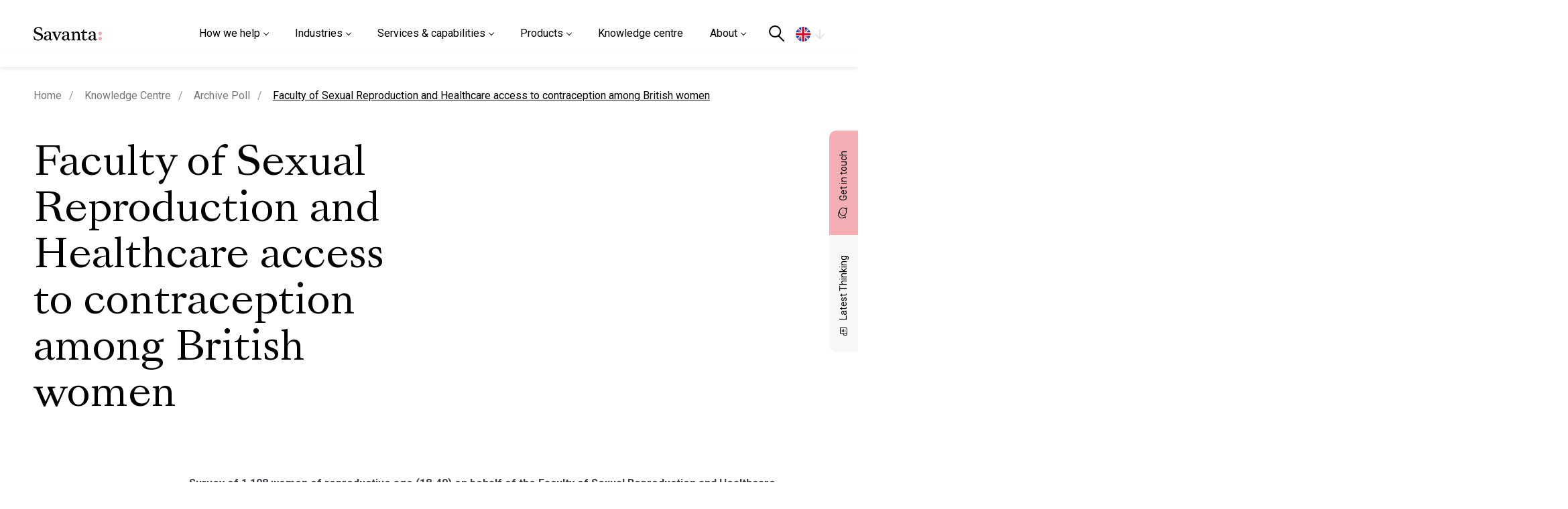

--- FILE ---
content_type: text/html; charset=UTF-8
request_url: https://savanta.com/knowledge-centre/poll/faculty-of-sexual-reproduction-and-healthcare-access-to-contraception-among-british-women/
body_size: 18697
content:
<!DOCTYPE html>

<html xmlns="http://www.w3.org/1999/xhtml" dir="ltr" dir="ltr" lang="en-GB" prefix="og: https://ogp.me/ns#">

<head>

  <!-- Google Tag Manager -->
  <script>
    (function(w, d, s, l, i) {
      w[l] = w[l] || [];
      w[l].push({
        'gtm.start': new Date().getTime(),
        event: 'gtm.js'
      });
      var f = d.getElementsByTagName(s)[0],
        j = d.createElement(s),
        dl = l != 'dataLayer' ? '&l=' + l : '';
      j.async = true;
      j.src =
        'https://www.googletagmanager.com/gtm.js?id=' + i + dl;
      f.parentNode.insertBefore(j, f);
    })(window, document, 'script', 'dataLayer', 'GTM-PVCDFN4');
  </script>
  <!-- End Google Tag Manager -->


  <link rel="alternate" hreflang="en-gb" href="https://savanta.com/knowledge-centre/poll/faculty-of-sexual-reproduction-and-healthcare-access-to-contraception-among-british-women/" /><link rel="alternate" hreflang="en-us" href="https://savanta.com/us/knowledge-centre/poll/faculty-of-sexual-reproduction-and-healthcare-access-to-contraception-among-british-women/" /><link rel="alternate" hreflang="en-eu" href="https://savanta.com/eu/knowledge-centre/poll/faculty-of-sexual-reproduction-and-healthcare-access-to-contraception-among-british-women/" />  <meta name="viewport" content="width=device-width, initial-scale=1, maximum-scale=1" />
    <link rel="icon" href="https://savanta.com/wp-content/themes/savanta/resources/images/favicon/favicon.ico" type="image/x-icon">

    <script type="text/javascript" src="https://cc.cdn.civiccomputing.com/9/cookieControl-9.x.min.js"></script>

  <!--script type="text/javascript" src="/resources/js/external/civic.js"></script -->
  <script data-cfasync="false" data-no-defer="1" data-no-minify="1" data-no-optimize="1">var ewww_webp_supported=!1;function check_webp_feature(A,e){var w;e=void 0!==e?e:function(){},ewww_webp_supported?e(ewww_webp_supported):((w=new Image).onload=function(){ewww_webp_supported=0<w.width&&0<w.height,e&&e(ewww_webp_supported)},w.onerror=function(){e&&e(!1)},w.src="data:image/webp;base64,"+{alpha:"UklGRkoAAABXRUJQVlA4WAoAAAAQAAAAAAAAAAAAQUxQSAwAAAARBxAR/Q9ERP8DAABWUDggGAAAABQBAJ0BKgEAAQAAAP4AAA3AAP7mtQAAAA=="}[A])}check_webp_feature("alpha");</script><script data-cfasync="false" data-no-defer="1" data-no-minify="1" data-no-optimize="1">var Arrive=function(c,w){"use strict";if(c.MutationObserver&&"undefined"!=typeof HTMLElement){var r,a=0,u=(r=HTMLElement.prototype.matches||HTMLElement.prototype.webkitMatchesSelector||HTMLElement.prototype.mozMatchesSelector||HTMLElement.prototype.msMatchesSelector,{matchesSelector:function(e,t){return e instanceof HTMLElement&&r.call(e,t)},addMethod:function(e,t,r){var a=e[t];e[t]=function(){return r.length==arguments.length?r.apply(this,arguments):"function"==typeof a?a.apply(this,arguments):void 0}},callCallbacks:function(e,t){t&&t.options.onceOnly&&1==t.firedElems.length&&(e=[e[0]]);for(var r,a=0;r=e[a];a++)r&&r.callback&&r.callback.call(r.elem,r.elem);t&&t.options.onceOnly&&1==t.firedElems.length&&t.me.unbindEventWithSelectorAndCallback.call(t.target,t.selector,t.callback)},checkChildNodesRecursively:function(e,t,r,a){for(var i,n=0;i=e[n];n++)r(i,t,a)&&a.push({callback:t.callback,elem:i}),0<i.childNodes.length&&u.checkChildNodesRecursively(i.childNodes,t,r,a)},mergeArrays:function(e,t){var r,a={};for(r in e)e.hasOwnProperty(r)&&(a[r]=e[r]);for(r in t)t.hasOwnProperty(r)&&(a[r]=t[r]);return a},toElementsArray:function(e){return e=void 0!==e&&("number"!=typeof e.length||e===c)?[e]:e}}),e=(l.prototype.addEvent=function(e,t,r,a){a={target:e,selector:t,options:r,callback:a,firedElems:[]};return this._beforeAdding&&this._beforeAdding(a),this._eventsBucket.push(a),a},l.prototype.removeEvent=function(e){for(var t,r=this._eventsBucket.length-1;t=this._eventsBucket[r];r--)e(t)&&(this._beforeRemoving&&this._beforeRemoving(t),(t=this._eventsBucket.splice(r,1))&&t.length&&(t[0].callback=null))},l.prototype.beforeAdding=function(e){this._beforeAdding=e},l.prototype.beforeRemoving=function(e){this._beforeRemoving=e},l),t=function(i,n){var o=new e,l=this,s={fireOnAttributesModification:!1};return o.beforeAdding(function(t){var e=t.target;e!==c.document&&e!==c||(e=document.getElementsByTagName("html")[0]);var r=new MutationObserver(function(e){n.call(this,e,t)}),a=i(t.options);r.observe(e,a),t.observer=r,t.me=l}),o.beforeRemoving(function(e){e.observer.disconnect()}),this.bindEvent=function(e,t,r){t=u.mergeArrays(s,t);for(var a=u.toElementsArray(this),i=0;i<a.length;i++)o.addEvent(a[i],e,t,r)},this.unbindEvent=function(){var r=u.toElementsArray(this);o.removeEvent(function(e){for(var t=0;t<r.length;t++)if(this===w||e.target===r[t])return!0;return!1})},this.unbindEventWithSelectorOrCallback=function(r){var a=u.toElementsArray(this),i=r,e="function"==typeof r?function(e){for(var t=0;t<a.length;t++)if((this===w||e.target===a[t])&&e.callback===i)return!0;return!1}:function(e){for(var t=0;t<a.length;t++)if((this===w||e.target===a[t])&&e.selector===r)return!0;return!1};o.removeEvent(e)},this.unbindEventWithSelectorAndCallback=function(r,a){var i=u.toElementsArray(this);o.removeEvent(function(e){for(var t=0;t<i.length;t++)if((this===w||e.target===i[t])&&e.selector===r&&e.callback===a)return!0;return!1})},this},i=new function(){var s={fireOnAttributesModification:!1,onceOnly:!1,existing:!1};function n(e,t,r){return!(!u.matchesSelector(e,t.selector)||(e._id===w&&(e._id=a++),-1!=t.firedElems.indexOf(e._id)))&&(t.firedElems.push(e._id),!0)}var c=(i=new t(function(e){var t={attributes:!1,childList:!0,subtree:!0};return e.fireOnAttributesModification&&(t.attributes=!0),t},function(e,i){e.forEach(function(e){var t=e.addedNodes,r=e.target,a=[];null!==t&&0<t.length?u.checkChildNodesRecursively(t,i,n,a):"attributes"===e.type&&n(r,i)&&a.push({callback:i.callback,elem:r}),u.callCallbacks(a,i)})})).bindEvent;return i.bindEvent=function(e,t,r){t=void 0===r?(r=t,s):u.mergeArrays(s,t);var a=u.toElementsArray(this);if(t.existing){for(var i=[],n=0;n<a.length;n++)for(var o=a[n].querySelectorAll(e),l=0;l<o.length;l++)i.push({callback:r,elem:o[l]});if(t.onceOnly&&i.length)return r.call(i[0].elem,i[0].elem);setTimeout(u.callCallbacks,1,i)}c.call(this,e,t,r)},i},o=new function(){var a={};function i(e,t){return u.matchesSelector(e,t.selector)}var n=(o=new t(function(){return{childList:!0,subtree:!0}},function(e,r){e.forEach(function(e){var t=e.removedNodes,e=[];null!==t&&0<t.length&&u.checkChildNodesRecursively(t,r,i,e),u.callCallbacks(e,r)})})).bindEvent;return o.bindEvent=function(e,t,r){t=void 0===r?(r=t,a):u.mergeArrays(a,t),n.call(this,e,t,r)},o};d(HTMLElement.prototype),d(NodeList.prototype),d(HTMLCollection.prototype),d(HTMLDocument.prototype),d(Window.prototype);var n={};return s(i,n,"unbindAllArrive"),s(o,n,"unbindAllLeave"),n}function l(){this._eventsBucket=[],this._beforeAdding=null,this._beforeRemoving=null}function s(e,t,r){u.addMethod(t,r,e.unbindEvent),u.addMethod(t,r,e.unbindEventWithSelectorOrCallback),u.addMethod(t,r,e.unbindEventWithSelectorAndCallback)}function d(e){e.arrive=i.bindEvent,s(i,e,"unbindArrive"),e.leave=o.bindEvent,s(o,e,"unbindLeave")}}(window,void 0),ewww_webp_supported=!1;function check_webp_feature(e,t){var r;ewww_webp_supported?t(ewww_webp_supported):((r=new Image).onload=function(){ewww_webp_supported=0<r.width&&0<r.height,t(ewww_webp_supported)},r.onerror=function(){t(!1)},r.src="data:image/webp;base64,"+{alpha:"UklGRkoAAABXRUJQVlA4WAoAAAAQAAAAAAAAAAAAQUxQSAwAAAARBxAR/Q9ERP8DAABWUDggGAAAABQBAJ0BKgEAAQAAAP4AAA3AAP7mtQAAAA==",animation:"UklGRlIAAABXRUJQVlA4WAoAAAASAAAAAAAAAAAAQU5JTQYAAAD/////AABBTk1GJgAAAAAAAAAAAAAAAAAAAGQAAABWUDhMDQAAAC8AAAAQBxAREYiI/gcA"}[e])}function ewwwLoadImages(e){if(e){for(var t=document.querySelectorAll(".batch-image img, .image-wrapper a, .ngg-pro-masonry-item a, .ngg-galleria-offscreen-seo-wrapper a"),r=0,a=t.length;r<a;r++)ewwwAttr(t[r],"data-src",t[r].getAttribute("data-webp")),ewwwAttr(t[r],"data-thumbnail",t[r].getAttribute("data-webp-thumbnail"));for(var i=document.querySelectorAll("div.woocommerce-product-gallery__image"),r=0,a=i.length;r<a;r++)ewwwAttr(i[r],"data-thumb",i[r].getAttribute("data-webp-thumb"))}for(var n=document.querySelectorAll("video"),r=0,a=n.length;r<a;r++)ewwwAttr(n[r],"poster",e?n[r].getAttribute("data-poster-webp"):n[r].getAttribute("data-poster-image"));for(var o,l=document.querySelectorAll("img.ewww_webp_lazy_load"),r=0,a=l.length;r<a;r++)e&&(ewwwAttr(l[r],"data-lazy-srcset",l[r].getAttribute("data-lazy-srcset-webp")),ewwwAttr(l[r],"data-srcset",l[r].getAttribute("data-srcset-webp")),ewwwAttr(l[r],"data-lazy-src",l[r].getAttribute("data-lazy-src-webp")),ewwwAttr(l[r],"data-src",l[r].getAttribute("data-src-webp")),ewwwAttr(l[r],"data-orig-file",l[r].getAttribute("data-webp-orig-file")),ewwwAttr(l[r],"data-medium-file",l[r].getAttribute("data-webp-medium-file")),ewwwAttr(l[r],"data-large-file",l[r].getAttribute("data-webp-large-file")),null!=(o=l[r].getAttribute("srcset"))&&!1!==o&&o.includes("R0lGOD")&&ewwwAttr(l[r],"src",l[r].getAttribute("data-lazy-src-webp"))),l[r].className=l[r].className.replace(/\bewww_webp_lazy_load\b/,"");for(var s=document.querySelectorAll(".ewww_webp"),r=0,a=s.length;r<a;r++)e?(ewwwAttr(s[r],"srcset",s[r].getAttribute("data-srcset-webp")),ewwwAttr(s[r],"src",s[r].getAttribute("data-src-webp")),ewwwAttr(s[r],"data-orig-file",s[r].getAttribute("data-webp-orig-file")),ewwwAttr(s[r],"data-medium-file",s[r].getAttribute("data-webp-medium-file")),ewwwAttr(s[r],"data-large-file",s[r].getAttribute("data-webp-large-file")),ewwwAttr(s[r],"data-large_image",s[r].getAttribute("data-webp-large_image")),ewwwAttr(s[r],"data-src",s[r].getAttribute("data-webp-src"))):(ewwwAttr(s[r],"srcset",s[r].getAttribute("data-srcset-img")),ewwwAttr(s[r],"src",s[r].getAttribute("data-src-img"))),s[r].className=s[r].className.replace(/\bewww_webp\b/,"ewww_webp_loaded");window.jQuery&&jQuery.fn.isotope&&jQuery.fn.imagesLoaded&&(jQuery(".fusion-posts-container-infinite").imagesLoaded(function(){jQuery(".fusion-posts-container-infinite").hasClass("isotope")&&jQuery(".fusion-posts-container-infinite").isotope()}),jQuery(".fusion-portfolio:not(.fusion-recent-works) .fusion-portfolio-wrapper").imagesLoaded(function(){jQuery(".fusion-portfolio:not(.fusion-recent-works) .fusion-portfolio-wrapper").isotope()}))}function ewwwWebPInit(e){ewwwLoadImages(e),ewwwNggLoadGalleries(e),document.arrive(".ewww_webp",function(){ewwwLoadImages(e)}),document.arrive(".ewww_webp_lazy_load",function(){ewwwLoadImages(e)}),document.arrive("videos",function(){ewwwLoadImages(e)}),"loading"==document.readyState?document.addEventListener("DOMContentLoaded",ewwwJSONParserInit):("undefined"!=typeof galleries&&ewwwNggParseGalleries(e),ewwwWooParseVariations(e))}function ewwwAttr(e,t,r){null!=r&&!1!==r&&e.setAttribute(t,r)}function ewwwJSONParserInit(){"undefined"!=typeof galleries&&check_webp_feature("alpha",ewwwNggParseGalleries),check_webp_feature("alpha",ewwwWooParseVariations)}function ewwwWooParseVariations(e){if(e)for(var t=document.querySelectorAll("form.variations_form"),r=0,a=t.length;r<a;r++){var i=t[r].getAttribute("data-product_variations"),n=!1;try{for(var o in i=JSON.parse(i))void 0!==i[o]&&void 0!==i[o].image&&(void 0!==i[o].image.src_webp&&(i[o].image.src=i[o].image.src_webp,n=!0),void 0!==i[o].image.srcset_webp&&(i[o].image.srcset=i[o].image.srcset_webp,n=!0),void 0!==i[o].image.full_src_webp&&(i[o].image.full_src=i[o].image.full_src_webp,n=!0),void 0!==i[o].image.gallery_thumbnail_src_webp&&(i[o].image.gallery_thumbnail_src=i[o].image.gallery_thumbnail_src_webp,n=!0),void 0!==i[o].image.thumb_src_webp&&(i[o].image.thumb_src=i[o].image.thumb_src_webp,n=!0));n&&ewwwAttr(t[r],"data-product_variations",JSON.stringify(i))}catch(e){}}}function ewwwNggParseGalleries(e){if(e)for(var t in galleries){var r=galleries[t];galleries[t].images_list=ewwwNggParseImageList(r.images_list)}}function ewwwNggLoadGalleries(e){e&&document.addEventListener("ngg.galleria.themeadded",function(e,t){window.ngg_galleria._create_backup=window.ngg_galleria.create,window.ngg_galleria.create=function(e,t){var r=$(e).data("id");return galleries["gallery_"+r].images_list=ewwwNggParseImageList(galleries["gallery_"+r].images_list),window.ngg_galleria._create_backup(e,t)}})}function ewwwNggParseImageList(e){for(var t in e){var r=e[t];if(void 0!==r["image-webp"]&&(e[t].image=r["image-webp"],delete e[t]["image-webp"]),void 0!==r["thumb-webp"]&&(e[t].thumb=r["thumb-webp"],delete e[t]["thumb-webp"]),void 0!==r.full_image_webp&&(e[t].full_image=r.full_image_webp,delete e[t].full_image_webp),void 0!==r.srcsets)for(var a in r.srcsets)nggSrcset=r.srcsets[a],void 0!==r.srcsets[a+"-webp"]&&(e[t].srcsets[a]=r.srcsets[a+"-webp"],delete e[t].srcsets[a+"-webp"]);if(void 0!==r.full_srcsets)for(var i in r.full_srcsets)nggFSrcset=r.full_srcsets[i],void 0!==r.full_srcsets[i+"-webp"]&&(e[t].full_srcsets[i]=r.full_srcsets[i+"-webp"],delete e[t].full_srcsets[i+"-webp"])}return e}check_webp_feature("alpha",ewwwWebPInit);</script><title>Faculty of Sexual Reproduction and Healthcare access to contraception among British women - Savanta</title>
	<style>img:is([sizes="auto" i], [sizes^="auto," i]) { contain-intrinsic-size: 3000px 1500px }</style>
	
		<!-- All in One SEO 4.9.3 - aioseo.com -->
	<meta name="description" content="ComRes interviewed 1,108 British women aged 18-49 online between 11th and 15th November 2015. Data were weighted by age, region and socio-economic grade to be representative of all GB women." />
	<meta name="robots" content="max-image-preview:large" />
	<meta name="generator" content="All in One SEO (AIOSEO) 4.9.3" />
		<meta property="og:locale" content="en_GB" />
		<meta property="og:site_name" content="Savanta - Savanta" />
		<meta property="og:type" content="article" />
		<meta property="og:title" content="Faculty of Sexual Reproduction and Healthcare access to contraception among British women - Savanta" />
		<meta property="og:description" content="ComRes interviewed 1,108 British women aged 18-49 online between 11th and 15th November 2015. Data were weighted by age, region and socio-economic grade to be representative of all GB women." />
		<meta property="article:published_time" content="2015-11-19T18:30:58+00:00" />
		<meta property="article:modified_time" content="2022-12-16T09:42:11+00:00" />
		<meta name="twitter:card" content="summary" />
		<meta name="twitter:title" content="Faculty of Sexual Reproduction and Healthcare access to contraception among British women - Savanta" />
		<meta name="twitter:description" content="ComRes interviewed 1,108 British women aged 18-49 online between 11th and 15th November 2015. Data were weighted by age, region and socio-economic grade to be representative of all GB women." />
		<script type="application/ld+json" class="aioseo-schema">
			{"@context":"https:\/\/schema.org","@graph":[{"@type":"BreadcrumbList","@id":"https:\/\/savanta.com\/knowledge-centre\/poll\/faculty-of-sexual-reproduction-and-healthcare-access-to-contraception-among-british-women\/#breadcrumblist","itemListElement":[{"@type":"ListItem","@id":"https:\/\/savanta.com#listItem","position":1,"name":"Home","item":"https:\/\/savanta.com","nextItem":{"@type":"ListItem","@id":"https:\/\/savanta.com\/polltax\/health\/#listItem","name":"Health"}},{"@type":"ListItem","@id":"https:\/\/savanta.com\/polltax\/health\/#listItem","position":2,"name":"Health","item":"https:\/\/savanta.com\/polltax\/health\/","nextItem":{"@type":"ListItem","@id":"https:\/\/savanta.com\/knowledge-centre\/poll\/faculty-of-sexual-reproduction-and-healthcare-access-to-contraception-among-british-women\/#listItem","name":"Faculty of Sexual Reproduction and Healthcare access to contraception among British women"},"previousItem":{"@type":"ListItem","@id":"https:\/\/savanta.com#listItem","name":"Home"}},{"@type":"ListItem","@id":"https:\/\/savanta.com\/knowledge-centre\/poll\/faculty-of-sexual-reproduction-and-healthcare-access-to-contraception-among-british-women\/#listItem","position":3,"name":"Faculty of Sexual Reproduction and Healthcare access to contraception among British women","previousItem":{"@type":"ListItem","@id":"https:\/\/savanta.com\/polltax\/health\/#listItem","name":"Health"}}]},{"@type":"Organization","@id":"https:\/\/savanta.com\/#organization","name":"Savanta","description":"Savanta","url":"https:\/\/savanta.com\/","telephone":"+442076323434"},{"@type":"WebPage","@id":"https:\/\/savanta.com\/knowledge-centre\/poll\/faculty-of-sexual-reproduction-and-healthcare-access-to-contraception-among-british-women\/#webpage","url":"https:\/\/savanta.com\/knowledge-centre\/poll\/faculty-of-sexual-reproduction-and-healthcare-access-to-contraception-among-british-women\/","name":"Faculty of Sexual Reproduction and Healthcare access to contraception among British women - Savanta","description":"ComRes interviewed 1,108 British women aged 18-49 online between 11th and 15th November 2015. Data were weighted by age, region and socio-economic grade to be representative of all GB women.","inLanguage":"en-GB","isPartOf":{"@id":"https:\/\/savanta.com\/#website"},"breadcrumb":{"@id":"https:\/\/savanta.com\/knowledge-centre\/poll\/faculty-of-sexual-reproduction-and-healthcare-access-to-contraception-among-british-women\/#breadcrumblist"},"datePublished":"2015-11-19T18:30:58+00:00","dateModified":"2022-12-16T09:42:11+00:00"},{"@type":"WebSite","@id":"https:\/\/savanta.com\/#website","url":"https:\/\/savanta.com\/","name":"Savanta","description":"Savanta","inLanguage":"en-GB","publisher":{"@id":"https:\/\/savanta.com\/#organization"}}]}
		</script>
		<!-- All in One SEO -->

<link rel='dns-prefetch' href='//fonts.googleapis.com' />
<link rel="alternate" type="application/rss+xml" title="Savanta &raquo; Feed" href="https://savanta.com/feed/" />
<link rel="alternate" type="application/rss+xml" title="Savanta &raquo; Comments Feed" href="https://savanta.com/comments/feed/" />
<style id='classic-theme-styles-inline-css'>
/*! This file is auto-generated */
.wp-block-button__link{color:#fff;background-color:#32373c;border-radius:9999px;box-shadow:none;text-decoration:none;padding:calc(.667em + 2px) calc(1.333em + 2px);font-size:1.125em}.wp-block-file__button{background:#32373c;color:#fff;text-decoration:none}
</style>
<link rel='stylesheet' id='aioseo/css/src/vue/standalone/blocks/table-of-contents/global.scss-css' href='https://savanta.com/wp-content/plugins/all-in-one-seo-pack/dist/Lite/assets/css/table-of-contents/global.e90f6d47.css?ver=4.9.3.1725459123' media='all' />
<link rel='stylesheet' id='megamenu-css' href='https://savanta.com/wp-content/uploads/maxmegamenu/style.css?ver=683a83.1725459123' media='all' />
<link rel='stylesheet' id='bootstrap_grid-css' href='https://savanta.com/wp-content/themes/savanta/resources/external/bootstrap/bootstrap-grid.min.css?ver=1.1.1725459123' media='all' />
<link rel='stylesheet' id='font_roboto-css' href='https://fonts.googleapis.com/css2?family=Roboto%3Awght%40100%3B300%3B400%3B500%3B600%3B700%3B900&#038;display=swap&#038;ver=1.1.1725459123' media='all' />
<link rel='stylesheet' id='swiperswipermin-css' href='https://savanta.com/wp-content/themes/savanta/resources/external/swiper/swiper-bundle.min.css?ver=1.1.1725459123' media='all' />
<link rel='stylesheet' id='aosanim-css' href='https://savanta.com/wp-content/themes/savanta/resources/external/aos/aos.css?ver=1.1.1725459123' media='all' />
<link rel='stylesheet' id='nice_select_css-css' href='https://savanta.com/wp-content/themes/savanta/resources/external/select-box/nice-select.css?ver=1.1.1725459123' media='all' />
<link rel='stylesheet' id='fontshead-css' href='https://savanta.com/wp-content/themes/savanta/resources/fonts/fonts.css?ver=1.1.1725459123' media='all' />
<link rel='stylesheet' id='main-css' href='https://savanta.com/wp-content/themes/savanta/resources/scss/main.css?ver=1.1.1725459123' media='all' />
<link rel='stylesheet' id='subscribe-css' href='https://savanta.com/wp-content/themes/savanta/resources/scss/components/subscribe.css?ver=1.1.1725459123' media='all' />
<link rel='stylesheet' id='published-polls-css' href='https://savanta.com/wp-content/themes/savanta/resources/scss/components/published-polls.css?ver=1.1.1725459123' media='all' />
<link rel='stylesheet' id='knowledge_centre-style-css' href='https://savanta.com/wp-content/themes/savanta/resources/scss/components/knowledge-centre.css?ver=1.1.1725459123' media='all' />
<link rel='stylesheet' id='posts-css' href='https://savanta.com/wp-content/themes/savanta/resources/scss/pages/posts.css?ver=1.1.1725459123' media='all' />
<link rel='stylesheet' id='make_better_footer-css' href='https://savanta.com/wp-content/themes/savanta/resources/scss/components/make-better-footer.css?ver=1.1.1725459123' media='all' />
<link rel='stylesheet' id='stylecss-css' href='https://savanta.com/wp-content/themes/savanta/style.css?ver=1.3.1725459123' media='all' />
<script src="https://savanta.com/wp-includes/js/tinymce/tinymce.min.js?ver=49110-20250317.1725459123" id="wp-tinymce-root-js"></script>
<script src="https://savanta.com/wp-includes/js/tinymce/plugins/compat3x/plugin.min.js?ver=49110-20250317.1725459123" id="wp-tinymce-js"></script>
<script src="https://savanta.com/wp-includes/js/jquery/jquery.min.js?ver=3.7.1.1725459123" id="jquery-core-js"></script>
<script src="https://savanta.com/wp-includes/js/jquery/jquery-migrate.min.js?ver=3.4.1.1725459123" id="jquery-migrate-js"></script>
<link rel="https://api.w.org/" href="https://savanta.com/wp-json/" /><link rel="EditURI" type="application/rsd+xml" title="RSD" href="https://savanta.com/xmlrpc.php?rsd" />
<link rel='shortlink' href='https://savanta.com/?p=15199' />
<link rel="alternate" title="oEmbed (JSON)" type="application/json+oembed" href="https://savanta.com/wp-json/oembed/1.0/embed?url=https%3A%2F%2Fsavanta.com%2Fknowledge-centre%2Fpoll%2Ffaculty-of-sexual-reproduction-and-healthcare-access-to-contraception-among-british-women%2F" />
<link rel="alternate" title="oEmbed (XML)" type="text/xml+oembed" href="https://savanta.com/wp-json/oembed/1.0/embed?url=https%3A%2F%2Fsavanta.com%2Fknowledge-centre%2Fpoll%2Ffaculty-of-sexual-reproduction-and-healthcare-access-to-contraception-among-british-women%2F&#038;format=xml" />


<!-- Most Loved Sorting  -->

<script src="https://unpkg.com/isotope-layout@3/dist/isotope.pkgd.min.js"></script><style>.wp-block-gallery.is-cropped .blocks-gallery-item picture{height:100%;width:100%;}</style><style type="text/css">/** Mega Menu CSS: fs **/</style>

  

        <script>
        (function($) {
          var config = {
            apiKey: '32c8764d29acf69bbec5ed97505a607b14140b7c',
            product: 'PRO_MULTISITE',
            initialState: "OPEN",
            initialState: "notify",
            position: "LEFT",
            theme: "LIGHT",
            layout: "slideout",
            rejectButton: true,
            branding: {
              fontColor: "#333",
              backgroundColor: "#f4f4f4",
              fontSizeTitle: "1.2em",
              fontSizeIntro: "1em",
              fontSizeHeaders: "1em",
              fontSize: "1em",
              toggleText: "#fff",
              toggleColor: "#222",
              toggleBackground: "#444",
              buttonIcon: null,
              buttonIconWidth: "64px",
              buttonIconHeight: "64px",
              removeIcon: false,
              removeAbout: false
            },
            text: {
              title: 'This site uses Cookies.',
              intro: 'Some of these cookies are essential, while others help us to improve your experience by providing insights into how the site is being used.',
              necessaryTitle: 'Necessary Cookies',
              necessaryDescription: 'Necessary cookies enable core functionality. The website cannot function properly without these cookies, and can only be disabled by changing your browser preferences.',
              thirdPartyTitle: 'Warning: Some cookies require your attention',
              thirdPartyDescription: 'AddThis will place some cookies on their domain. Consent for these cannot be automatically revoked. Please follow the link below if you want to opt out of them.'
            },
            statement: {
              description: 'For more detailed information on the cookies we use, please check our',
              name: 'Privacy Policy',
              url: 'https://savanta.com/privacy-policy/',
              updated: '03/11/2020'
            },
            "optionalCookies": [{
        "label": "Advertising Cookies",
        "description": "Advertisement cookies are used to provide visitors with relevant ads and marketing campaigns. These cookies track visitors across websites and collect information to provide customised ads based on browsing behavior and preferences.",
        "cookies": ["__eoi", "__gads", "FPAU", "_gcl_au", "FPGCLAW", "FPGCLGB", "FPGSID", "_gcl_gb", "_gac_gb_*", "_gcl_aw", "GCL_AW_P", "_gcl_gs", "_gcl_ag"],
        "name": "advertising",
        "onAccept": "function(){}",
        "onRevoke": "function(){}"
    },{
              "name": "analytics",
              "label": "Analytical Cookies",
              "description": "Analytical cookies help us to improve our website by collecting and reporting information on its usage.",
              //"cookies": ['_ga', '_ga*', '_gid', '_gat', '__utma', '__utmt', '__utmb', '__utmc', '__utmz', '__utmv', 'Hsfirstvisit', '__hssrc', '__hstc', '__hssc', 'hubspotutk'],
              "cookies": ['_ga', '_ga*', '_gid', '_gat', '__utma', '__utmt', '__utmb', '__utmc', '__utmz', '__utmv'],
              "onAccept": function() {
                /** GTM */
                // (function(w, d, s, l, i) {
                //   w[l] = w[l] || [];
                //   w[l].push({
                //     'gtm.start': new Date().getTime(),
                //     event: 'gtm.js'
                //   });
                //   var f = d.getElementsByTagName(s)[0],
                //     j = d.createElement(s),
                //     dl = l != 'dataLayer' ? '&l=' + l : '';
                //   j.async = true;
                //   j.src =
                //     'https://www.googletagmanager.com/gtm.js?id=' + i + dl;
                //   f.parentNode.insertBefore(j, f);
                // })(window, document, 'script', 'dataLayer', 'GTM-PVCDFN4');

                (function(l) {

                  if (!l) {
                    window.lintrk = function(a, b) {
                      window.lintrk.q.push([a, b])
                    };
                    window.lintrk.q = []
                  }
                  var s = document.getElementsByTagName("script")[0];
                  var b = document.createElement("script");
                  b.type = "text/javascript";
                  b.async = true;
                  b.src = "https://snap.licdn.com/li.lms-analytics/insight.min.js";
                  s.parentNode.insertBefore(b, s);
                })(window.lintrk);

                (function(i, s, o, g, r, a, m) {
                  i['GoogleAnalyticsObject'] = r;
                  i[r] = i[r] || function() {
                    (i[r].q = i[r].q || []).push(arguments)
                  }, i[r].l = 1 * new Date();
                  a = s.createElement(o),
                    m = s.getElementsByTagName(o)[0];
                  a.async = 1;
                  a.src = g;
                  m.parentNode.insertBefore(a, m)
                })(window, document, 'script', 'https://www.google-analytics.com/analytics.js', 'ga');

                ga('create', 'G-HEJRRVGCPM', 'auto');
                ga('send', 'pageview');
              },
              "onRevoke": function() {
                window['ga-disable-G-HEJRRVGCPM'] = true;
                window['ga-disable-GTM-PVCDFN4'] = true;
              }
            }],
            "initialState": "notify",
            "position": "left"
          };
          CookieControl.load(config);
        })(jQuery);
      </script>
  

</head>

<body class="sid-1  ">

  <!-- Google Tag Manager (noscript) -->
  <noscript><iframe src="https://www.googletagmanager.com/ns.html?id=GTM-PVCDFN4"
      height="0" width="0" style="display:none;visibility:hidden"></iframe></noscript>
  <!-- End Google Tag Manager (noscript) -->


  <a href="#main" class="skip-content" id="skip-content">Skip to Content</a>
  <div class="wrapper-header notranslate">


        <header id="site-header" class="site-header d-flex">

      <div class="container anchor-logo me-xl-3">
        <div class="nav-logo">
          <a class="logo-wrapper" href="https://savanta.com">
                        <img src="https://savanta.com/wp-content/uploads/2022/04/logo.svg" width="137" height="37" alt="Savanta logo" />
          </a>

          <div class="nav-right">
            <div class="nav-right-wrap">
              <nav id="mega-menu-wrap-primary" class="mega-menu-wrap"><div class="mega-menu-toggle"><div class="mega-toggle-blocks-left"></div><div class="mega-toggle-blocks-center"></div><div class="mega-toggle-blocks-right"><div class='mega-toggle-block mega-menu-toggle-animated-block mega-toggle-block-0' id='mega-toggle-block-0'><button aria-label="Toggle Menu" class="mega-toggle-animated mega-toggle-animated-slider" type="button" aria-expanded="false">
                  <span class="mega-toggle-animated-box">
                    <span class="mega-toggle-animated-inner"></span>
                  </span>
                </button></div></div></div><ul id="mega-menu-primary" class="mega-menu max-mega-menu mega-menu-horizontal mega-no-js" data-event="click" data-effect="disabled" data-effect-speed="400" data-effect-mobile="slide" data-effect-speed-mobile="400" data-mobile-force-width="false" data-second-click="close" data-document-click="collapse" data-vertical-behaviour="accordion" data-breakpoint="991" data-unbind="true" data-mobile-state="expand_active" data-mobile-direction="vertical" data-hover-intent-timeout="300" data-hover-intent-interval="100"><li class='mega-menu-item mega-menu-item-type-custom mega-menu-item-object-custom mega-menu-item-has-children mega-menu-megamenu mega-align-bottom-left mega-menu-grid mega-menu-item-47786' id='mega-menu-item-47786'><a class="mega-menu-link" href="#" aria-expanded="false" tabindex="0">How we help<span class="mega-indicator"></span></a>
<ul class="mega-sub-menu">
<li class='mega-menu-row mega-bg-grey-right mega-scroll-widget bg-grey-right scroll-widget' id='mega-menu-47786-0'>
	<ul class="mega-sub-menu">
<li class='mega-menu-column mega-menu-columns-4-of-12' id='mega-menu-47786-0-0'>
		<ul class="mega-sub-menu">
<li class='mega-menu-item mega-menu-item-type-widget widget_text mega-menu-item-text-41' id='mega-menu-item-text-41'>			<div class="textwidget"><p>How we help<br />
Informing and inspiring brands to make better decisions</p>
</div>
		</li>		</ul>
</li><li class='mega-menu-column mega-menu-columns-4-of-12' id='mega-menu-47786-0-1'>
		<ul class="mega-sub-menu">
<li class='mega-menu-item mega-menu-item-type-widget widget_text mega-menu-item-text-42' id='mega-menu-item-text-42'>			<div class="textwidget"><ul>
<li><a href="/agencies-consultancies/">Agencies &amp; consultancies</a></li>
<li><a href="/b2b-brands/">B2B brands</a></li>
<li><a href="/consumer-brands/">Consumer brands</a></li>
<li><a href="/public-third-sectors/">Public &amp; third sector</a></li>
</ul>
</div>
		</li>		</ul>
</li><li class='mega-menu-column mega-menu-columns-4-of-12' id='mega-menu-47786-0-2'>
		<ul class="mega-sub-menu">
<li class='mega-menu-item mega-menu-item-type-widget widget_mega-featured-views-widget mega-menu-item-mega-featured-views-widget-3' id='mega-menu-item-mega-featured-views-widget-3'><div
			
			class="so-widget-mega-featured-views-widget so-widget-mega-featured-views-widget-default-d75171398898"
			
		> <p>
    <a href="/knowledge-centre/view/">View</a>
</p> 
<div class="widget-feature-view">
            <!-- Single item -->
                        <div class="card">
                                                                                                 <figure class="bg-cover">
                    <div class="bg"
                        style="background-image: url(https://savanta.com/wp-content/uploads/2022/06/Business-768x768.jpg.webp);">
                       <picture><source srcset="https://savanta.com/wp-content/uploads/2022/06/Business-768x768.jpg.webp 768w, https://savanta.com/wp-content/uploads/2022/06/Business-1024x1024.jpg.webp 1024w, https://savanta.com/wp-content/uploads/2022/06/Business-300x300.jpg.webp 300w, https://savanta.com/wp-content/uploads/2022/06/Business-102x102.jpg.webp 102w" sizes='(max-width: 768px) 100vw, 768px' type="image/webp"><img width="768" height="768" src="https://savanta.com/wp-content/uploads/2022/06/Business-768x768.jpg" class="attachment-small size-small" alt="" decoding="async" fetchpriority="high" srcset="https://savanta.com/wp-content/uploads/2022/06/Business-768x768.jpg 768w, https://savanta.com/wp-content/uploads/2022/06/Business-1024x1024.jpg 1024w, https://savanta.com/wp-content/uploads/2022/06/Business-300x300.jpg 300w, https://savanta.com/wp-content/uploads/2022/06/Business-102x102.jpg 102w" sizes="(max-width: 768px) 100vw, 768px" data-eio="p" /></picture>                    </div>
                </figure>
                 
                <div class="card-body">
                                                         

                                <span class="small">Agencies &amp; Consultancies</span>
                                                     <div class="card-title"><a href="https://savanta.com/knowledge-centre/view/is-your-business-on-the-right-digital-platform-a-northern-irish-perspective/">Business confidence in the winter quarter: A Northern Irish perspective</a>
                    </div>
                   <div class="meta">
                                                                    <em> 09/06/2022 </em>  - by <a href="https://savanta.com/staff/sue-lewis">Sue Lewis</a>                                 </div>
                </div>
            </div>

             <div class="card">
                                                                                                 <figure class="bg-cover">
                    <div class="bg"
                        style="background-image: url(https://savanta.com/wp-content/uploads/2022/03/Local-business-768x768.jpg.webp);">
                       <picture><source srcset="https://savanta.com/wp-content/uploads/2022/03/Local-business-768x768.jpg.webp 768w, https://savanta.com/wp-content/uploads/2022/03/Local-business-1024x1024.jpg.webp 1024w, https://savanta.com/wp-content/uploads/2022/03/Local-business-300x300.jpg.webp 300w, https://savanta.com/wp-content/uploads/2022/03/Local-business-102x102.jpg.webp 102w" sizes='(max-width: 768px) 100vw, 768px' type="image/webp"><img width="768" height="768" src="https://savanta.com/wp-content/uploads/2022/03/Local-business-768x768.jpg" class="attachment-small size-small" alt="" decoding="async" srcset="https://savanta.com/wp-content/uploads/2022/03/Local-business-768x768.jpg 768w, https://savanta.com/wp-content/uploads/2022/03/Local-business-1024x1024.jpg 1024w, https://savanta.com/wp-content/uploads/2022/03/Local-business-300x300.jpg 300w, https://savanta.com/wp-content/uploads/2022/03/Local-business-102x102.jpg 102w" sizes="(max-width: 768px) 100vw, 768px" data-eio="p" /></picture>                    </div>
                </figure>
                 
                <div class="card-body">
                                                         

                                <span class="small">Agencies &amp; Consultancies</span>
                                                     <div class="card-title"><a href="https://savanta.com/knowledge-centre/view/how-to-consult-with-local-residents-and-businesses/">How to consult with local residents and businesses?</a>
                    </div>
                   <div class="meta">
                                                                    <em> 30/03/2022 </em>  - by <a href="https://savanta.com/staff/olly-wright">Olly Wright</a>                                 </div>
                </div>
            </div>

             
           
        </div>
</div></li>		</ul>
</li>	</ul>
</li></ul>
</li><li class='mega-menu-item mega-menu-item-type-post_type mega-menu-item-object-page mega-menu-item-has-children mega-menu-megamenu mega-align-bottom-left mega-menu-grid mega-menu-item-21954' id='mega-menu-item-21954'><a class="mega-menu-link" href="https://savanta.com/industries/" aria-expanded="false" tabindex="0">Industries<span class="mega-indicator"></span></a>
<ul class="mega-sub-menu">
<li class='mega-menu-row mega-scroll-widget scroll-widget' id='mega-menu-21954-0'>
	<ul class="mega-sub-menu">
<li class='mega-menu-column mega-menu-columns-4-of-12' id='mega-menu-21954-0-0'>
		<ul class="mega-sub-menu">
<li class='mega-menu-item mega-menu-item-type-widget widget_text mega-menu-item-text-6' id='mega-menu-item-text-6'>			<div class="textwidget"><p><a href="/industries/">Industries</a></p>
<p>Combining deep sector expertise with local knowledge to provide you with a deep understanding of your industry.</p>
</div>
		</li>		</ul>
</li><li class='mega-menu-column mega-menu-columns-4-of-12' id='mega-menu-21954-0-1'>
		<ul class="mega-sub-menu">
<li class='mega-menu-item mega-menu-item-type-widget widget_text mega-menu-item-text-7' id='mega-menu-item-text-7'>			<div class="textwidget"><ul>
<li><a href="/industries/automotive">Automotive</a></li>
<li><a href="/industries/b2b-research/">Business &amp; professional services</a></li>
<li><a href="/industries/charities/">Charities &amp; not-for-profit</a></li>
<li><a href="/industries/consumer-packaged-goods/">Consumer packaged goods (CPG)</a></li>
<li><a href="/industries/food-beverages-hospitality/">Eating &amp; drinking</a></li>
<li><a href="/industries/education/">Education</a></li>
<li><a href="/industries/utilities/">Energy &amp; utilities</a></li>
<li><a href="/industries/fashion-beauty/">Fashion &amp; beauty</a></li>
<li><a href="/industries/financial-services/">Financial services</a></li>
<li><a href="/industries/health-wellbeing/">Health &amp; wellbeing</a></li>
<li><a href="/industries/luxury/">Luxury</a></li>
<li><a href="/industries/media/"> Media </a></li>
</ul>
</div>
		</li>		</ul>
</li><li class='mega-menu-column mega-menu-columns-4-of-12' id='mega-menu-21954-0-2'>
		<ul class="mega-sub-menu">
<li class='mega-menu-item mega-menu-item-type-widget widget_text mega-menu-item-text-8' id='mega-menu-item-text-8'>			<div class="textwidget"><ul>
<li><a href="/industries/public-sector/">Public sector</a></li>
<li><a href="/industries/pharma/">Pharma</a></li>
<li><a href="/industries/politics/">Politics</a></li>
<li><a href="/industries/property-construction/">Property &amp; construction</a></li>
<li><a href="/industries/retail/">Retail</a></li>
<li><a href="/industries/sports-leisure/">Sport &amp; leisure</a></li>
<li><a href="/industries/technology-telecoms/">Technology &amp; telecoms</a></li>
<li><a href="/industries/transport">Transport &amp; logistics</a></li>
<li><a href="/industries/travel/">Travel</a></li>
<li><a href="/industries/wealth-management">Wealth management</a></li>
<li><a href="/industries/youth/">Youth</a></li>
</ul>
</div>
		</li>		</ul>
</li>	</ul>
</li></ul>
</li><li class='mega-menu-item mega-menu-item-type-custom mega-menu-item-object-custom mega-menu-item-has-children mega-align-bottom-left mega-menu-tabbed mega-menu-megamenu mega-menu-item-47990' id='mega-menu-item-47990'><a class="mega-menu-link" href="#" aria-expanded="false" tabindex="0">Services & capabilities<span class="mega-indicator"></span></a>
<ul class="mega-sub-menu">
<li class='mega-menu-item mega-menu-item-type-custom mega-menu-item-object-custom mega-menu-item-has-children mega-menu-megamenu mega-menu-item-47811' id='mega-menu-item-47811'><a class="mega-menu-link" href="https://savanta.com/research-consulting/">Research & consulting<span class="mega-indicator"></span></a>
	<ul class="mega-sub-menu">
<li class='mega-menu-row mega-top-row top-row' id='mega-menu-47811-0'>
		<ul class="mega-sub-menu">
<li class='mega-menu-column mega-menu-columns-12-of-2' id='mega-menu-47811-0-0'>
			<ul class="mega-sub-menu">
<li class='mega-menu-item mega-menu-item-type-widget widget_text mega-menu-item-text-43' id='mega-menu-item-text-43'>			<div class="textwidget"><p><a href="/research-consulting/">Research &amp; Consulting</a></p>
</div>
		</li>			</ul>
</li>		</ul>
</li><li class='mega-menu-row mega-bottom-row bottom-row' id='mega-menu-47811-1'>
		<ul class="mega-sub-menu">
<li class='mega-menu-column mega-menu-columns-4-of-12' id='mega-menu-47811-1-0'>
			<ul class="mega-sub-menu">
<li class='mega-menu-item mega-menu-item-type-widget widget_text mega-menu-item-text-44' id='mega-menu-item-text-44'>			<div class="textwidget"><ul>
<li><a href="/research-consulting/brand-development">Brand development &amp; strategy</a></li>
<li><a href="/research-consulting/brand-performance">Brand performance</a>
<ul>
<li><a href="/research-consulting/brand-performance/brand-health">Brand health</a></li>
<li><a href="/brand-performance/corporate-reputation">Corporate reputation</a></li>
</ul>
</li>
<li><a href="/research-consulting/communication-effectiveness">Communication effectiveness</a>
<ul>
<li><a href="/research-consulting/communication-effectiveness/campaign-evaluation/">Campaign evaluation</a></li>
<li><a href="https://savanta.com/research-consulting/communication-effectiveness/communications-testing/">Communications testing</a></li>
<li><a href="/research-consulting/communication-effectiveness/content-testing">Content testing</a></li>
<li><a href="/research-consulting/communication-effectiveness/creative-development">Creative development &amp; testing</a></li>
<li><a href="/research-consulting/communication-effectiveness/digital-ad-performance">Digital ad performance (DAP)</a></li>
<li><a href="/research-consulting/communication-effectiveness/media-strategy">Media strategy</a></li>
<li><a href="/communication-effectiveness/sponsorship-evaluation">Sponsorship evaluation</a></li>
</ul>
</li>
</ul>
<ul>
<li><a href="/research-consulting/customer-experience">Customer experience</a>
<ul>
<li><a href="/research-consulting/customer-experience/journey-mapping">Customer journey mapping</a></li>
<li><a href="/research-consulting/customer-experience/customer-relationships">Customer relationships</a></li>
<li><a href="/research-consulting/customer-experience/loyalty-development/">Loyalty and development</a></li>
<li><a href="/research-consulting/customer-experience/touchpoint-tracking">Touchpoint tracking</a></li>
</ul>
</li>
</ul>
<ul>
<li><a href="/research-consulting/user-experience-research">User experience</a></li>
</ul>
</div>
		</li>			</ul>
</li><li class='mega-menu-column mega-menu-columns-4-of-12' id='mega-menu-47811-1-1'>
			<ul class="mega-sub-menu">
<li class='mega-menu-item mega-menu-item-type-widget widget_text mega-menu-item-text-45' id='mega-menu-item-text-45'>			<div class="textwidget"><ul>
<li><a href="/research-consulting/market-understanding">Market understanding &amp; opportunity</a>
<ul>
<li><a href="/research-consulting/market-understanding/segmentation">Audience/market segmentation</a></li>
<li><a href="/research-consulting/market-understanding/market-sizing">Market sizing and trends</a></li>
<li><a href="/research-consulting/market-understanding/usage-attitudes-studies">Usage &amp; attitudes studies</a></li>
<li><a href="/research-consulting/market-understanding/volumetrics">Volumetrics &amp; forecasting</a></li>
</ul>
</li>
<li><a href="/research-consulting/polling-fast-surveys/">Polling &amp; fast surveys</a>
<ul>
<li><a href="/research-consulting/polling-fast-surveys/fast-surveys/">Fast surveys</a></li>
<li><a href="/research-consulting/polling-fast-surveys/opinion-polling">Opinion polling </a></li>
<li><a href="/research-consulting/polling-fast-surveys/voting-intention">Voting intention</a></li>
</ul>
</li>
<li><a href="/research-consulting/product-development/">Product &amp; service development</a>
<ul>
<li><a href="/research-consulting/product-development/concept-testing">Concept testing</a></li>
<li><a href="/research-consulting/product-development/ideation">Ideation &amp; concept development</a></li>
<li><a href="/research-consulting/product-development/pack-optimisation">Pack optimisation</a></li>
<li><a href="/research-consulting/product-development/pricing-strategy">Pricing strategy</a></li>
<li><a href="/research-consulting/product-development/product-testing">Product testing</a></li>
<li><a href="/product-and-service-development/range-optimisation/">Range optimisation</a></li>
</ul>
</li>
<li><a href="/research-consulting/public-policy/">Public policy</a>
<ul>
<li><a href="/research-consulting/public-policy/localised-research">Localised research</a></li>
<li><a href="/research-consulting/public-policy/policy-development">Policy development &amp; evaluation</a></li>
<li><a href="/research-consulting/public-policy/public-affairs">Public affairs strategy</a></li>
</ul>
</li>
</ul>
</div>
		</li>			</ul>
</li><li class='mega-menu-column mega-menu-columns-4-of-12' id='mega-menu-47811-1-2'>
			<ul class="mega-sub-menu">
<li class='mega-menu-item mega-menu-item-type-widget widget_text mega-menu-item-text-46' id='mega-menu-item-text-46'>			<div class="textwidget"><ul>
<li><a href="/research-consulting/research-methods/">Research methods </a>
<ul>
<li><a href="/research-methods/analytics">Analytics</a></li>
<li><a href="/research-methods/behavioural">Behavioural</a></li>
<li><a href="/research-methods/qualitative">Qualitative</a></li>
<li><a href="/research-methods/quantitative">Quantitative</a></li>
</ul>
</li>
<li><a href="/research-consulting/retail-strategy/">Retail strategy</a>
<ul>
<li><a href="/research-consulting/retail-strategy/shopper-behaviour">Shopper behaviour</a></li>
<li><a href="/research-consulting/retail-strategy/retail-environmental-design">Retail environmental design</a></li>
</ul>
</li>
<li><a href="/research-consulting/thought-leadership">Thought leadership</a></li>
<li><a href="/research-consulting/stakeholders/">Understanding stakeholders &amp; employees</a>
<ul>
<li><a href="/research-consulting/stakeholders/employee">Employee research</a></li>
</ul>
</li>
</ul>
</div>
		</li>			</ul>
</li>		</ul>
</li>	</ul>
</li><li class='mega-menu-item mega-menu-item-type-custom mega-menu-item-object-custom mega-menu-item-has-children mega-menu-megamenu mega-menu-item-28922' id='mega-menu-item-28922'><a class="mega-menu-link">Data collection & analytics<span class="mega-indicator"></span></a>
	<ul class="mega-sub-menu">
<li class='mega-menu-row mega-top-row top-row' id='mega-menu-28922-0'>
		<ul class="mega-sub-menu">
<li class='mega-menu-column mega-menu-columns-2-of-2' id='mega-menu-28922-0-0'>
			<ul class="mega-sub-menu">
<li class='mega-menu-item mega-menu-item-type-widget widget_text mega-menu-item-text-36' id='mega-menu-item-text-36'>			<div class="textwidget"><p><a href="/data-collection-analytics/">Data collection &amp; analytics</a></p>
</div>
		</li>			</ul>
</li>		</ul>
</li><li class='mega-menu-row mega-bottom-row bottom-row' id='mega-menu-28922-1'>
		<ul class="mega-sub-menu">
<li class='mega-menu-column mega-menu-columns-4-of-12' id='mega-menu-28922-1-0'>
			<ul class="mega-sub-menu">
<li class='mega-menu-item mega-menu-item-type-widget widget_text mega-menu-item-text-37' id='mega-menu-item-text-37'>			<div class="textwidget"><ul>
<li><a href="/data-collection-analysis/data-collection/">Data collection</a>
<ul>
<li><a href="/data-collection-analytics/data-collection/online-data-collection-cawi/">Online data collection (CAWI)</a></li>
<li><a href="/data-collection-analytics/data-collection/face-to-face-collection">Face to face data collection (CAPI &amp; PAPI)</a></li>
<li><a href="/data-collection-analytics/data-collection/telephone-data-collection-cati/">Telephone data collection (CATI)</a></li>
<li><a href="/data-collection-analytics/data-collection/audience-access/">Audience access</a></li>
<li><a href="/data-collection-analytics/data-collection/client-sample-surveys/">Client sample surveys</a></li>
<li><a href="/data-collection-analytics/data-collection/data-processing/">Data processing</a></li>
</ul>
</li>
</ul>
</div>
		</li>			</ul>
</li><li class='mega-menu-column mega-menu-columns-4-of-12' id='mega-menu-28922-1-1'>
			<ul class="mega-sub-menu">
<li class='mega-menu-item mega-menu-item-type-widget widget_text mega-menu-item-text-38' id='mega-menu-item-text-38'>			<div class="textwidget"><ul>
<li><a href="/data-collection-analytics/survey-design/">Survey design</a>
<ul>
<li><a href="/data-collection-analytics/survey-design/advanced-programming/">Advanced programming</a></li>
</ul>
</li>
</ul>
</div>
		</li>			</ul>
</li><li class='mega-menu-column mega-menu-columns-4-of-12' id='mega-menu-28922-1-2'>
			<ul class="mega-sub-menu">
<li class='mega-menu-item mega-menu-item-type-widget widget_text mega-menu-item-text-39' id='mega-menu-item-text-39'>			<div class="textwidget"><ul>
<li><a href="/data-collection-analytics/analysis-visualisation/">Data analysis &amp; visualisation</a>
<ul>
<li><a href="/data-collection-analytics/analysis-visualisation/advanced-analytics/">Advanced analytics &amp; data science</a></li>
<li><a href="/data-collection-analytics/analysis-visualisation/dashboards/">Dashboards &amp; data visualisation</a></li>
</ul>
</li>
</ul>
</div>
		</li>			</ul>
</li>		</ul>
</li>	</ul>
</li><li class='mega-menu-item mega-menu-item-type-post_type mega-menu-item-object-page mega-menu-item-has-children mega-menu-megamenu mega-menu-item-22009' id='mega-menu-item-22009'><a class="mega-menu-link" href="https://savanta.com/audience-expertise/">Audience & panels<span class="mega-indicator"></span></a>
	<ul class="mega-sub-menu">
<li class='mega-menu-row mega-top-row top-row' id='mega-menu-22009-0'>
		<ul class="mega-sub-menu">
<li class='mega-menu-column mega-menu-columns-1-of-1' id='mega-menu-22009-0-0'>
			<ul class="mega-sub-menu">
<li class='mega-menu-item mega-menu-item-type-widget widget_text mega-menu-item-text-17' id='mega-menu-item-text-17'>			<div class="textwidget"><p><a href="/audience-expertise/">Audience &amp; panels</a></p>
</div>
		</li>			</ul>
</li>		</ul>
</li><li class='mega-menu-row mega-bottom-row bottom-row' id='mega-menu-22009-1'>
		<ul class="mega-sub-menu">
<li class='mega-menu-column mega-menu-columns-1-of-3' id='mega-menu-22009-1-0'>
			<ul class="mega-sub-menu">
<li class='mega-menu-item mega-menu-item-type-widget widget_text mega-menu-item-text-20' id='mega-menu-item-text-20'>			<div class="textwidget"><ul>
<li style="list-style-type: none;">
<ul>
<li><a href="/audience-research/b2b/">B2B</a></li>
<li><a href="/audience-research/consumer">Consumer</a></li>
<li><a href="/audience-expertise/high-net-worth-individuals/">HNWIs</a></li>
<li><a href="/audience-expertise/mps/">MPs</a></li>
<li><a href="/audience-expertise/students/">Students</a></li>
<li><a href="/audience-expertise/youth/">Youth</a></li>
</ul>
</li>
</ul>
</div>
		</li>			</ul>
</li><li class='mega-menu-column mega-menu-columns-1-of-3' id='mega-menu-22009-1-1'>
			<ul class="mega-sub-menu">
<li class='mega-menu-item mega-menu-item-type-widget widget_text mega-menu-item-text-19' id='mega-menu-item-text-19'>			<div class="textwidget"></div>
		</li>			</ul>
</li><li class='mega-menu-column mega-menu-columns-1-of-3' id='mega-menu-22009-1-2'>
			<ul class="mega-sub-menu">
<li class='mega-menu-item mega-menu-item-type-widget widget_text mega-menu-item-text-18' id='mega-menu-item-text-18'>			<div class="textwidget"></div>
		</li>			</ul>
</li>		</ul>
</li>	</ul>
</li><li class='mega-menu-item mega-menu-item-type-custom mega-menu-item-object-custom mega-menu-item-has-children mega-menu-megamenu mega-menu-item-28923' id='mega-menu-item-28923'><a class="mega-menu-link" href="/technology/">Technology<span class="mega-indicator"></span></a>
	<ul class="mega-sub-menu">
<li class='mega-menu-row mega-top-row top-row' id='mega-menu-28923-0'>
		<ul class="mega-sub-menu">
<li class='mega-menu-column mega-menu-columns-12-of-12' id='mega-menu-28923-0-0'>
			<ul class="mega-sub-menu">
<li class='mega-menu-item mega-menu-item-type-widget widget_text mega-menu-item-text-32' id='mega-menu-item-text-32'>			<div class="textwidget"><p><a href="/technology/">Technology</a></p>
</div>
		</li>			</ul>
</li>		</ul>
</li><li class='mega-menu-row mega-bottom-row bottom-row' id='mega-menu-28923-1'>
		<ul class="mega-sub-menu">
<li class='mega-menu-column mega-menu-columns-4-of-12' id='mega-menu-28923-1-0'>
			<ul class="mega-sub-menu">
<li class='mega-menu-item mega-menu-item-type-widget widget_text mega-menu-item-text-40' id='mega-menu-item-text-40'>			<div class="textwidget"><ul>
<li><a href="/technology/our-platforms/">Our platforms</a></li>
<li><a href="/technology/api-development/">API development</a></li>
</ul>
</div>
		</li>			</ul>
</li><li class='mega-menu-column mega-menu-columns-4-of-12' id='mega-menu-28923-1-1'>
			<ul class="mega-sub-menu">
<li class='mega-menu-item mega-menu-item-type-widget widget_text mega-menu-item-text-34' id='mega-menu-item-text-34'>			<div class="textwidget"></div>
		</li>			</ul>
</li><li class='mega-menu-column mega-menu-columns-4-of-12' id='mega-menu-28923-1-2'>
			<ul class="mega-sub-menu">
<li class='mega-menu-item mega-menu-item-type-widget widget_text mega-menu-item-text-35' id='mega-menu-item-text-35'>			<div class="textwidget"></div>
		</li>			</ul>
</li>		</ul>
</li>	</ul>
</li></ul>
</li><li class='mega-menu-item mega-menu-item-type-post_type mega-menu-item-object-page mega-menu-item-has-children mega-menu-megamenu mega-align-bottom-left mega-menu-grid mega-menu-item-22028' id='mega-menu-item-22028'><a class="mega-menu-link" href="https://savanta.com/our-products/" aria-expanded="false" tabindex="0">Products<span class="mega-indicator"></span></a>
<ul class="mega-sub-menu">
<li class='mega-menu-row mega-bg-grey-right mega-scroll-widget bg-grey-right scroll-widget' id='mega-menu-22028-0'>
	<ul class="mega-sub-menu">
<li class='mega-menu-column mega-menu-columns-1-of-3' id='mega-menu-22028-0-0'>
		<ul class="mega-sub-menu">
<li class='mega-menu-item mega-menu-item-type-widget widget_text mega-menu-item-text-25' id='mega-menu-item-text-25'>			<div class="textwidget"><p><a href="/our-products/">Our products</a></p>
<p>Data at your fingertips. Instant intelligence about your market, brand &amp; customers.</p>
</div>
		</li>		</ul>
</li><li class='mega-menu-column mega-menu-columns-1-of-3' id='mega-menu-22028-0-1'>
		<ul class="mega-sub-menu">
<li class='mega-menu-item mega-menu-item-type-widget widget_text mega-menu-item-text-27' id='mega-menu-item-text-27'>			<div class="textwidget"><ul>
<li><a href="/our-products/brandvue/">BrandVue</a></li>
<li><a href="/our-products/business-essentials/">Business Essentials</a></li>
<li><a href="https://savanta.com/our-products/consumer-duty-communications-testing-framework/">Consumer Duty comms testing</a></li>
<li><a href="/our-products/essentials/">Essentials</a></li>
<li><a href="/our-products/he-success-suite/" target="_blank" rel="noopener">HE Success Suite</a></li>
<li><a href="/our-products/insight-fountain/">Insight Fountain</a></li>
<li><a href="/our-products/marketvue/">MarketVue</a></li>
<li><a href="/our-products/millionairevue/">MillionaireVue</a></li>
<li><a href="/our-products/omnibus-trackers">Omnibus &amp; trackers</a></li>
<li><a href="/our-products/parliamentary-panels">Parliamentary panels</a></li>
<li><a href="/our-products/snapme-videos/">SnapMe videos</a></li>
<li><a href="/our-products/state-of-the-youth-nation/">State of the Youth Nation</a></li>
</ul>
</div>
		</li>		</ul>
</li><li class='mega-menu-column mega-menu-columns-1-of-3' id='mega-menu-22028-0-2'>
		<ul class="mega-sub-menu">
<li class='mega-menu-item mega-menu-item-type-widget widget_mega-menu-products-widget mega-menu-item-mega-menu-products-widget-2' id='mega-menu-item-mega-menu-products-widget-2'><div
			
			class="so-widget-mega-menu-products-widget so-widget-mega-menu-products-widget-default-d75171398898"
			
		>
 
<div class="fcs-title">   
Featured products </div>

<div class="widget-feature-product">

<!-- Single item -->
<div class="card">
    <figure class="bg-cover">
<div class="bg lazyloaded" style="background-image: url('https://savanta.com/wp-content/uploads/2022/07/BV-OVERALL-MOST-LOVED-2022-768x768.jpg.webp');" data-bg="https://savanta.com/wp-content/uploads/2022/07/BV-OVERALL-MOST-LOVED-2022-768x768.jpg.webp">
    <picture><source srcset="https://savanta.com/wp-content/uploads/2022/07/BV-OVERALL-MOST-LOVED-2022-768x768.jpg.webp 768w, https://savanta.com/wp-content/uploads/2022/07/BV-OVERALL-MOST-LOVED-2022-1920x1920.jpg.webp 1920w, https://savanta.com/wp-content/uploads/2022/07/BV-OVERALL-MOST-LOVED-2022-1024x1024.jpg.webp 1024w, https://savanta.com/wp-content/uploads/2022/07/BV-OVERALL-MOST-LOVED-2022-300x300.jpg.webp 300w, https://savanta.com/wp-content/uploads/2022/07/BV-OVERALL-MOST-LOVED-2022-102x102.jpg.webp 102w" sizes='(max-width: 768px) 100vw, 768px' type="image/webp"><img width="768" height="768" src="https://savanta.com/wp-content/uploads/2022/07/BV-OVERALL-MOST-LOVED-2022-768x768.jpg" class="attachment-small size-small" alt="" decoding="async" srcset="https://savanta.com/wp-content/uploads/2022/07/BV-OVERALL-MOST-LOVED-2022-768x768.jpg 768w, https://savanta.com/wp-content/uploads/2022/07/BV-OVERALL-MOST-LOVED-2022-1920x1920.jpg 1920w, https://savanta.com/wp-content/uploads/2022/07/BV-OVERALL-MOST-LOVED-2022-1024x1024.jpg 1024w, https://savanta.com/wp-content/uploads/2022/07/BV-OVERALL-MOST-LOVED-2022-300x300.jpg 300w, https://savanta.com/wp-content/uploads/2022/07/BV-OVERALL-MOST-LOVED-2022-102x102.jpg 102w" sizes="(max-width: 768px) 100vw, 768px" data-eio="p" /></picture>    <noscript><picture><source srcset="https://savanta.com/wp-content/uploads/2022/07/BV-OVERALL-MOST-LOVED-2022-768x768.jpg.webp 768w, https://savanta.com/wp-content/uploads/2022/07/BV-OVERALL-MOST-LOVED-2022-1920x1920.jpg.webp 1920w, https://savanta.com/wp-content/uploads/2022/07/BV-OVERALL-MOST-LOVED-2022-1024x1024.jpg.webp 1024w, https://savanta.com/wp-content/uploads/2022/07/BV-OVERALL-MOST-LOVED-2022-300x300.jpg.webp 300w, https://savanta.com/wp-content/uploads/2022/07/BV-OVERALL-MOST-LOVED-2022-102x102.jpg.webp 102w" sizes='(max-width: 768px) 100vw, 768px' type="image/webp"><img width="768" height="768" src="https://savanta.com/wp-content/uploads/2022/07/BV-OVERALL-MOST-LOVED-2022-768x768.jpg" class="attachment-small size-small" alt="" decoding="async" srcset="https://savanta.com/wp-content/uploads/2022/07/BV-OVERALL-MOST-LOVED-2022-768x768.jpg 768w, https://savanta.com/wp-content/uploads/2022/07/BV-OVERALL-MOST-LOVED-2022-1920x1920.jpg 1920w, https://savanta.com/wp-content/uploads/2022/07/BV-OVERALL-MOST-LOVED-2022-1024x1024.jpg 1024w, https://savanta.com/wp-content/uploads/2022/07/BV-OVERALL-MOST-LOVED-2022-300x300.jpg 300w, https://savanta.com/wp-content/uploads/2022/07/BV-OVERALL-MOST-LOVED-2022-102x102.jpg 102w" sizes="(max-width: 768px) 100vw, 768px" data-eio="p" /></picture></noscript></div></figure>
<div class="card-body">
<div class="h4"><a href="https://savanta.com/our-products/brandvue/most-loved-brands-2024/">BrandVue The UK's Top 100 Most Loved Brands 2024</a></div>

<p>A study of consumer passion and brand devotion.</p>

</div>

</div>
<!-- Single item -->

</div>
</div></li>		</ul>
</li>	</ul>
</li></ul>
</li><li class='mega-menu-item mega-menu-item-type-post_type mega-menu-item-object-page mega-align-bottom-left mega-menu-flyout mega-menu-item-22037' id='mega-menu-item-22037'><a class="mega-menu-link" href="https://savanta.com/knowledge-centre/" tabindex="0">Knowledge centre</a></li><li class='mega-menu-item mega-menu-item-type-custom mega-menu-item-object-custom mega-menu-item-has-children mega-menu-megamenu mega-align-bottom-left mega-menu-grid mega-menu-item-59073' id='mega-menu-item-59073'><a class="mega-menu-link" href="/about" aria-expanded="false" tabindex="0">About<span class="mega-indicator"></span></a>
<ul class="mega-sub-menu">
<li class='mega-menu-row' id='mega-menu-59073-0'>
	<ul class="mega-sub-menu">
<li class='mega-menu-column mega-menu-columns-4-of-12' id='mega-menu-59073-0-0'>
		<ul class="mega-sub-menu">
<li class='mega-menu-item mega-menu-item-type-widget widget_text mega-menu-item-text-47' id='mega-menu-item-text-47'>			<div class="textwidget"><p>Are you ready to move your thinking or your business forward?</p>
</div>
		</li>		</ul>
</li><li class='mega-menu-column mega-menu-columns-4-of-12' id='mega-menu-59073-0-1'>
		<ul class="mega-sub-menu">
<li class='mega-menu-item mega-menu-item-type-widget widget_text mega-menu-item-text-48' id='mega-menu-item-text-48'>			<div class="textwidget"><ul>
<li style="list-style-type: none">
<ul>
<li><a href="/about/">About us</a></li>
<li><a href="/about/history/">History</a></li>
<li><a href="/about/careers/">Careers</a></li>
<li><a href="/about/meet-the-team/">Meet the team </a></li>
<li><a href="/about/careers/job-opportunities/">Job Opportunities </a></li>
</ul>
</li>
</ul>
<p>&nbsp;</p>
</div>
		</li>		</ul>
</li><li class='mega-menu-column mega-menu-columns-4-of-12' id='mega-menu-59073-0-2'>
		<ul class="mega-sub-menu">
<li class='mega-menu-item mega-menu-item-type-widget widget_mega-menu-products-widget mega-menu-item-mega-menu-products-widget-3' id='mega-menu-item-mega-menu-products-widget-3'><div
			
			class="so-widget-mega-menu-products-widget so-widget-mega-menu-products-widget-default-d75171398898"
			
		>
  
<p>   
<a href="/about/"></a></p> 
<div class="widget-feature-product">

<!-- Single item -->
<div class="card">
    <figure class="bg-cover">
<div class="bg lazyloaded" style="background-image: url('https://savanta.com/wp-content/uploads/2022/09/savanta-team-768x768.jpg.webp');" data-bg="https://savanta.com/wp-content/uploads/2022/09/savanta-team-768x768.jpg.webp">
    <picture><source srcset="https://savanta.com/wp-content/uploads/2022/09/savanta-team-768x768.jpg.webp 768w, https://savanta.com/wp-content/uploads/2022/09/savanta-team-300x300.jpg.webp 300w, https://savanta.com/wp-content/uploads/2022/09/savanta-team-102x102.jpg.webp 102w" sizes='(max-width: 768px) 100vw, 768px' type="image/webp"><img width="768" height="768" src="https://savanta.com/wp-content/uploads/2022/09/savanta-team-768x768.jpg" class="attachment-small size-small" alt="" decoding="async" srcset="https://savanta.com/wp-content/uploads/2022/09/savanta-team-768x768.jpg 768w, https://savanta.com/wp-content/uploads/2022/09/savanta-team-300x300.jpg 300w, https://savanta.com/wp-content/uploads/2022/09/savanta-team-102x102.jpg 102w" sizes="(max-width: 768px) 100vw, 768px" data-eio="p" /></picture>    <noscript><picture><source srcset="https://savanta.com/wp-content/uploads/2022/09/savanta-team-768x768.jpg.webp 768w, https://savanta.com/wp-content/uploads/2022/09/savanta-team-300x300.jpg.webp 300w, https://savanta.com/wp-content/uploads/2022/09/savanta-team-102x102.jpg.webp 102w" sizes='(max-width: 768px) 100vw, 768px' type="image/webp"><img width="768" height="768" src="https://savanta.com/wp-content/uploads/2022/09/savanta-team-768x768.jpg" class="attachment-small size-small" alt="" decoding="async" srcset="https://savanta.com/wp-content/uploads/2022/09/savanta-team-768x768.jpg 768w, https://savanta.com/wp-content/uploads/2022/09/savanta-team-300x300.jpg 300w, https://savanta.com/wp-content/uploads/2022/09/savanta-team-102x102.jpg 102w" sizes="(max-width: 768px) 100vw, 768px" data-eio="p" /></picture></noscript></div></figure>
<div class="card-body">
<div class="h4"><a href="/about/">Be part of something special</a></div>


</div>

</div>
<!-- Single item -->

</div>
</div></li>		</ul>
</li>	</ul>
</li></ul>
</li></ul></nav>              <ul class="topnav" role="menubar"><li id="menu-item-23636" class="menu-item menu-item-type-post_type menu-item-object-page menu-item-23636"><a href="https://savanta.com/about/" role="menuitem">About us</a></li>
<li id="menu-item-23639" class="menu-item menu-item-type-custom menu-item-object-custom menu-item-23639"><a href="/about-us/careers/" role="menuitem">Careers</a></li>
<li id="menu-item-23638" class="menu-item menu-item-type-post_type menu-item-object-page menu-item-23638"><a href="https://savanta.com/case-studies/" role="menuitem">Case  studies</a></li>
<li id="menu-item-54221" class="menu-item menu-item-type-custom menu-item-object-custom menu-item-54221"><a href="https://savanta.com/press-enquiry/" role="menuitem">Press enquiry</a></li>
<li id="menu-item-23637" class="menu-item menu-item-type-post_type menu-item-object-page menu-item-23637"><a href="https://savanta.com/contact-us/" role="menuitem">Contact</a></li>
</ul>              <ul class="lang-wrap lang-mobile">
                <li>
                  <button class="lang-btn" aria-label="Region" aria-expanded="false">
                    <span class="lang-flag"><img src="https://savanta.com/wp-content/themes/savanta/resources/images/icons/uk-flag.svg" width="100%" height="100%" alt="United Kingdom flag"></span>
                    <span class="lang-selected">UK</span>
                  </button>
                  <ul class="lang-dropdown" role="menubar">
                    
                      <li>
                                                <a href="https://savanta.com/knowledge-centre/poll/faculty-of-sexual-reproduction-and-healthcare-access-to-contraception-among-british-women/" role="menuitem">
                          <span class="lang-flag"><img src="https://savanta.com/wp-content/themes/savanta/resources/images/icons/uk-flag.svg" width="100%" height="100%" alt="United Kingdom flag"></span>
                          <span class="lang-selected">United Kingdom</span>
                        </a>
                                              </li>

                    
                                          <li> <a href="https://savanta.com/us" role="menuitem">
                          <span class="lang-flag"><img src="https://savanta.com/wp-content/themes/savanta/resources/images/icons/usa-flag.svg" width="100%" height="100%" alt="United States of America flag"></span>

                          <span class="lang-selected">United States</span></a>

                      </li>
                    

                      <li> <a href="https://savanta.com/eu/knowledge-centre/poll/faculty-of-sexual-reproduction-and-healthcare-access-to-contraception-among-british-women/" role="menuitem">

                          <span class="lang-flag"><img src="https://savanta.com/wp-content/themes/savanta/resources/images/icons/eu-flags.png" alt="Europen Union flag" width="12" height="12"></span>
                          <span class="lang-selected">Europe</span></a>
                      </li>
                    
                  </ul>
                </li>

              </ul>
            </div>

            <div class="search-wrap">
              <button type="button" class="site-search" aria-label="Search button"></button>

            </div>

            <ul class="lang-wrap lang-desktop">
              <li>
                <button class="lang-btn" aria-label="region" aria-expanded="false">
                                      <span class="lang-flag"><img src="https://savanta.com/wp-content/themes/savanta/resources/images/icons/uk-flag.svg" width="100%" height="100%" alt="United Kingdom flag"></span>
                    <span class="lang-selected">UK</span>
                  


                </button>
                <ul class="lang-dropdown" role="menubar">
                  
                    <li>
                                            <a href="https://savanta.com/knowledge-centre/poll/faculty-of-sexual-reproduction-and-healthcare-access-to-contraception-among-british-women/" role="menuitem">
                        <span class="lang-flag"><img src="https://savanta.com/wp-content/themes/savanta/resources/images/icons/uk-flag.svg" width="100%" height="100%" alt=""></span>
                        <span class="lang-selected">United Kingdom</span>
                      </a>
                                          </li>

                  
                                      <li> <a href="https://savanta.com/us" role="menuitem">
                        <span class="lang-flag"><img src="https://savanta.com/wp-content/themes/savanta/resources/images/icons/usa-flag.svg" width="100%" height="100%" alt=""></span>

                        <span class="lang-selected">United States</span></a>

                    </li>
                  

                    <li> <a href="https://savanta.com/eu/knowledge-centre/poll/faculty-of-sexual-reproduction-and-healthcare-access-to-contraception-among-british-women/" role="menuitem">

                        <span class="lang-flag"><img src="https://savanta.com/wp-content/themes/savanta/resources/images/icons/eu-flags.png" alt="" width="12" height="12"></span>
                        <span class="lang-selected">Europe</span></a>
                    </li>
                  
                </ul>
              </li>

            </ul>


            <div class=" site-header-search hide">
              <div class="srch-outer">

                <form role="search" id="searchform" class="searchform" action="https://savanta.com/" method="get">

                  <label class="sr-only" for="s">Search</label>
                  <input onkeyup="fetchResults_h()" minlength="3" type="text" value="" name="s" id="s" placeholder="Type something..." class="err-msg site-search-input headersearch" aria-owns="datafetch_h" aria-autocomplete="list" role="combobox" aria-expanded="false">
                  <input type="submit" class="search-submit h-searchs" id="searchsubmit" value="Search">

                  <button type="reset" class="site-search site-search-reset" aria-label="Search reset button"></a>
                </form>

              </div>

              <div id="datafetch_h" class="datafetch-class" role="listbox" tabindex="-1"></div>
            </div>
            <button class="hamburger-mobile" aria-label="Mobile navigation button" aria-expanded="false">
              <span></span>
              <span></span>
              <span></span>
            </button>
          </div>
        </div>
      </div>
              <div class="d-none d-xl-flex hide-cbtn justify-content-center align-items-center me-auto">
          <div>
            <a class="btn btn-primary" style="background-image: none;padding: 10px 30px;" href="/contact-us/">Contact us</a>
          </div>
        </div>
          </header>

  </div>

      <div class="cta-btn">
      <div class="navigation">
        <ul>
                      <li class="listi active">
              <a href="/contact-us/" class="chat">
                <span class="icon">
                  <img src="https://savanta.com/wp-content/themes/savanta/resources/images/icons/bubble-chat.svg" alt="" />
                </span>
                <span class="title">Get in touch</span>
              </a>
            </li>
                                <li class="listi">
              <a href="/knowledge-centre" id="knowledge-centre">
                <span class="icon">
                  <img src="https://savanta.com/wp-content/themes/savanta/resources/images/icons/note.svg" alt="" />
                </span>
                <span class="title">Latest Thinking</span>
              </a>
            </li>
                    <div class="indicatori"></div>
        </ul>
      </div>

    </div>
  
<main id="main" lang="en">
    <!--  <nav class="posts-nav-bar">
            <div class="container">
                <ul>
                    <li class="active"><a href="#">Views</a></li>
                    <li><a href="#">Published Polls</a></li>
                    <li><a href="#">Reports</a></li>
                    <li><a href="#">Events & Webinars</a></li>
                    <li><a href="#">Our News</a></li>
                </ul>
            </div>
        </nav>
        <div class="webinar-bar">
            <div class="container">
                <p>Next Webinar: June 26 The next big thing in lorem ipsum. <a href="#"> Sign up now</a></p>
            </div>
        </div> -->
    <div class="breadcrumb">
        <div class="container">
            <nav role="navigation" aria-label="breadcrumb">
                <ol>
                    <li class="first breadcrumb"> <a href="https://savanta.com/">Home</a></li>
                    <li class="breadcrumb"><a href="https://savanta.com/knowledge-centre/">Knowledge Centre</a></li>

                    <li class="breadcrumb"><a href="https://savanta.com/poll/">Archive Poll</a></li>
                    <li class="current" aria-current="true"><span class="sr-only">current page</span> Faculty of Sexual Reproduction and Healthcare access to contraception among British women</li>
                </ol>
            </nav>
        </div>
    </div>

    <div class="post-banner sec-space-40">
        <div class="container">
            <div class="row">
                                    <div class="col-lg-6">
                        <h1 data-aos="fade-up">Faculty of Sexual Reproduction and Healthcare access to contraception among British women</h1>
                                            </div>
                                
            </div>
        </div>
    </div>
        <!-- Posts top-->
        <!-- Posts top //-->
    <div class="posts-cms-content sec-space-40">
        <div class="container">
            <div class="dflex">
                <div class="col-left">

                </div>
                <div class="col-right">


                                            <strong><p>Survey of 1,108 women of reproductive age (18-49) on behalf of the Faculty of Sexual Reproduction and Healthcare.</p>
</strong>
                                            <p>A significant minority of British women agree that accessing healthcare appointments to discuss contraception is difficult, that they do not feel comfortable discussing contraceptive choices with healthcare professionals, and that their preferred method of contraception is not always available.</p>
<p>One quarter of British women aged 18-49 (25%) agree that they find it difficult to get an appointment with their GP, sexual health nurse or clinician to talk about contraception.</p>
<p>One in six British women (16%) agree that they do not feel comfortable discussing their choice of contraception with their GP, sexual health nurse or clinician.</p>
<p>One in ten British women aged 18-49 (11%) agree that their preferred method of contraception is not always available from their GP, sexual health nurse or clinician.</p>
                    
                        <p> <strong>Date Published</strong>: 19th November 2015</p>

                                                                <p> <strong>Categories</strong>: GB<em class='pink-ln'> |</em> Health<em class='pink-ln'> |</em> Public and communities</p>
                    

                    
                    <h4>Methodology</h4><p>ComRes interviewed 1,108 British women aged 18-49 online between 11th and 15th November 2015. Data were weighted by age, region and socio-economic grade to be representative of all GB women.</p>
                    <ol class="doc-list">
                                                                                    <li>
                                    <a href="https://savanta.com/wp-content/uploads/2022/12/FSRH-_-Access-to-Contraception.pdf">
                                        <span> <img src="https://savanta.com/wp-content/themes/savanta/resources/images/icons/note.svg">
                                        </span>
                                                                                <em>FSRH-_-Access-to-Contraception</em>
                                        <strong>
                                            -0 KB.                                        </strong>

                                    </a>
                                </li>

                            

                            



                                
                                                                                                                                                                                                                                

                        
                    </ol>
                    
                                                            

                    



                    
                    
                </div>
            </div>
        </div>
    </div>

    <!-- Subscribe -->
        <!-- Knowledge centre start -->
                <section class="knowledge-centre sec-space-90">
            <div class="container">
                <div class="title-wrap">
                    <h2 data-aos="fade-up">View Press and Polls</h2>
                    <a href="https://savanta.com/knowledge-centre/poll/" class="btn btn-arrow btn-white" data-aos="fade-up">Read More</a>
                </div>

                <div class="knowledge-centre-inner">
                    <div class="left-col">
                        <div class="kc-cursor">
                            Explore
                        </div>
                                                        <!-- Single item -->
                                <article class="single-card">
                                                                            <figure class="bg-cover">
                                            <div class="bg slide-image-up slide-image-up-half">
                                                <picture><source srcset="https://savanta.com/wp-content/themes/savanta/resources/images/ph-square.jpg.webp"  type="image/webp"><img src="https://savanta.com/wp-content/themes/savanta/resources/images/ph-square.jpg" alt="Place Holder" data-eio="p"></picture>
                                            </div>
                                            <div class="bg-ani"></div>
                                        </figure>
                                                                        <div class="card-body">
                                                                                
                                            <span class="small">GB<em class='pink-ln'> |</em> Health<em class='pink-ln'> |</em> Public and communities</span>

                                        
                                        <h3 class="h4"><a href="https://savanta.com/knowledge-centre/poll/unison-wales-public-services-poll-april-2021/">Unison Wales, Public Services Poll - April 2021</a>
                                        </h3>
                                        <div class="meta">
                                                                                        <em> 30/04/2021 </em>                                         </div>
                                    </div>
                                </article>
                                <!-- Single item -->
                                            </div>
                    <div class="right-col">
                        <div class="right-row">
                            
                                            <!-- Single item -->
                            <article class="single-card">
                                                                    <figure class="bg-cover">
                                        <div class="bg slide-image-up slide-image-up-half">
                                            <picture><source srcset="https://savanta.com/wp-content/themes/savanta/resources/images/ph-square.jpg.webp"  type="image/webp"><img src="https://savanta.com/wp-content/themes/savanta/resources/images/ph-square.jpg" alt="" data-eio="p"></picture>
                                        </div>
                                        <div class="bg-ani"></div>
                                    </figure>
                                                                <div class="card-body">
                                    
                                        <span class="small">GB<em class='pink-ln'> |</em> Health<em class='pink-ln'> |</em> Public and communities</span>

                                    
                                    <h3 class="h5"><a href="https://savanta.com/knowledge-centre/poll/scottish-elections-tracker-8-april/">SCOTTISH ELECTIONS TRACKER - 8 APRIL</a>
                                    </h3>
                                    <div class="meta">
                                                                                <em> 08/04/2021 </em>                                     </div>
                                </div>
                            </article>
                                            <!-- Single item -->
                            <article class="single-card">
                                                                    <figure class="bg-cover">
                                        <div class="bg slide-image-up slide-image-up-half">
                                            <picture><source srcset="https://savanta.com/wp-content/themes/savanta/resources/images/ph-square.jpg.webp"  type="image/webp"><img src="https://savanta.com/wp-content/themes/savanta/resources/images/ph-square.jpg" alt="" data-eio="p"></picture>
                                        </div>
                                        <div class="bg-ani"></div>
                                    </figure>
                                                                <div class="card-body">
                                    
                                        <span class="small">GB<em class='pink-ln'> |</em> Health<em class='pink-ln'> |</em> Public and communities</span>

                                    
                                    <h3 class="h5"><a href="https://savanta.com/knowledge-centre/poll/electoral-reform-society-scotland-polling-april-2021/">Electoral Reform Society, Scotland Polling - April 2021</a>
                                    </h3>
                                    <div class="meta">
                                                                                <em> 01/04/2021 </em>                                     </div>
                                </div>
                            </article>
                                            <!-- Single item -->
                            <article class="single-card">
                                                                    <figure class="bg-cover">
                                        <div class="bg slide-image-up slide-image-up-half">
                                            <picture><source srcset="https://savanta.com/wp-content/themes/savanta/resources/images/ph-square.jpg.webp"  type="image/webp"><img src="https://savanta.com/wp-content/themes/savanta/resources/images/ph-square.jpg" alt="" data-eio="p"></picture>
                                        </div>
                                        <div class="bg-ani"></div>
                                    </figure>
                                                                <div class="card-body">
                                    
                                        <span class="small">GB<em class='pink-ln'> |</em> Health<em class='pink-ln'> |</em> Public and communities</span>

                                    
                                    <h3 class="h5"><a href="https://savanta.com/knowledge-centre/poll/kings-college-london-perceptions-of-the-nhs-april-2021/">King's College London, Perceptions of the NHS - April 2021</a>
                                    </h3>
                                    <div class="meta">
                                                                                <em> 01/04/2021 </em>                                     </div>
                                </div>
                            </article>
                                            <!-- Single item -->
                            <article class="single-card">
                                                                    <figure class="bg-cover">
                                        <div class="bg slide-image-up slide-image-up-half">
                                            <picture><source srcset="https://savanta.com/wp-content/themes/savanta/resources/images/ph-square.jpg.webp"  type="image/webp"><img src="https://savanta.com/wp-content/themes/savanta/resources/images/ph-square.jpg" alt="" data-eio="p"></picture>
                                        </div>
                                        <div class="bg-ani"></div>
                                    </figure>
                                                                <div class="card-body">
                                    
                                        <span class="small">GB<em class='pink-ln'> |</em> Health<em class='pink-ln'> |</em> Public and communities</span>

                                    
                                    <h3 class="h5"><a href="https://savanta.com/knowledge-centre/poll/bbc-scotland-disclosure-march-2021/">BBC Scotland, Disclosure - March 2021</a>
                                    </h3>
                                    <div class="meta">
                                                                                <em> 29/03/2021 </em>                                     </div>
                                </div>
                            </article>
                
                        </div>
                    </div>
                </div>

                            </div>
        </section>
        <!-- Knowledge centre end -->
    
    
        <!-- Posts two col -->

    <!-- Posts two col // -->
    <!-- Polls Conversation -->

    <!-- //Polls Conversation -->

    <!-- Report events -->

    <!-- Report events // -->
    <!-- Subscribe -->

    <!-- Subscribe // -->

    <!-- margin-calc -->

    <!-- margin-calc // -->
</main>

        <footer class="site-footer notranslate">
      <div class="container">

        <div class="row">
          <div class="col-12 col-md-3">
            <div class="footer-flex">
                              <a href="https://savanta.com" class="footer-logo">

                  <img src="https://savanta.com/wp-content/uploads/2023/03/logo-white.svg" alt="Savanta logo" width="137" height="37"></a>
                          </div>
            <p>Savanta is a data, market research and advisory company. We inform and inspire our clients through powerful data, empowering technology and high-impact consulting</p>
          </div>
          <div class="col-12 col-md-1"></div>
          <div class="col-12 col-md-2 mt-3 mt-sm-0">
            <p><strong>Our Company</strong></p>
            <div class="menu-footer-column-1-container"><ul id="menu-footer-column-1" class="menu"><li id="menu-item-57939" class="menu-item menu-item-type-custom menu-item-object-custom menu-item-57939"><a href="/about/">About us</a></li>
<li id="menu-item-57940" class="menu-item menu-item-type-custom menu-item-object-custom menu-item-57940"><a href="/about/careers/">Careers</a></li>
<li id="menu-item-57941" class="menu-item menu-item-type-custom menu-item-object-custom menu-item-57941"><a href="/case-studies/">Case studies</a></li>
<li id="menu-item-57942" class="menu-item menu-item-type-custom menu-item-object-custom menu-item-57942"><a href="/press-enquiry/">Press enquiries</a></li>
<li id="menu-item-57943" class="menu-item menu-item-type-custom menu-item-object-custom menu-item-57943"><a href="/contact-us/">Contact us</a></li>
</ul></div>          </div>
          <div class="col-12 col-md-2 mt-3 mt-sm-0">
            <p><strong>Featured Products</strong></p>
            <div class="menu-footer-column-2-container"><ul id="menu-footer-column-2" class="menu"><li id="menu-item-57945" class="menu-item menu-item-type-custom menu-item-object-custom menu-item-57945"><a href="/our-products/brandvue/">BrandVue</a></li>
<li id="menu-item-57946" class="menu-item menu-item-type-custom menu-item-object-custom menu-item-57946"><a href="/our-products/essentials/">Essentials</a></li>
<li id="menu-item-57947" class="menu-item menu-item-type-custom menu-item-object-custom menu-item-57947"><a href="/our-products/millionairevue/">MillionaireVue</a></li>
<li id="menu-item-57949" class="menu-item menu-item-type-custom menu-item-object-custom menu-item-57949"><a href="/our-products/omnibus-trackers/">All omnibus &#038; trackers</a></li>
</ul></div>          </div>
          <div class="col-12 col-md-2 mt-3 mt-sm-0">
            <p><strong>Key Services</strong></p>
            <div class="menu-footer-column-3-container"><ul id="menu-footer-column-3" class="menu"><li id="menu-item-57950" class="menu-item menu-item-type-custom menu-item-object-custom menu-item-57950"><a href="/research-consulting/brand-development-strategy/">Brand development</a></li>
<li id="menu-item-57951" class="menu-item menu-item-type-custom menu-item-object-custom menu-item-57951"><a href="/research-consulting/communication-effectiveness/">Communication effectiveness</a></li>
<li id="menu-item-57952" class="menu-item menu-item-type-custom menu-item-object-custom menu-item-57952"><a href="/research-consulting/customer-experience/">Customer experience</a></li>
<li id="menu-item-57953" class="menu-item menu-item-type-custom menu-item-object-custom menu-item-57953"><a href="/research-consulting/stakeholders/employee/">Employee experience</a></li>
<li id="menu-item-57954" class="menu-item menu-item-type-custom menu-item-object-custom menu-item-57954"><a href="/research-consulting/user-experience-research/">Market understanding</a></li>
<li id="menu-item-57955" class="menu-item menu-item-type-custom menu-item-object-custom menu-item-57955"><a href="/research-consulting/product-development/">Product development</a></li>
<li id="menu-item-57956" class="menu-item menu-item-type-custom menu-item-object-custom menu-item-57956"><a href="/research-consulting/public-policy/">Public policy</a></li>
<li id="menu-item-57957" class="menu-item menu-item-type-custom menu-item-object-custom menu-item-57957"><a href="/data-collection-analytics/">Data collection &#038; analytics</a></li>
<li id="menu-item-57958" class="menu-item menu-item-type-custom menu-item-object-custom menu-item-57958"><a href="/audience-expertise/">Audience &#038; panel</a></li>
<li id="menu-item-57959" class="menu-item menu-item-type-custom menu-item-object-custom menu-item-57959"><a href="/technology/">Technology &#038; platforms</a></li>
</ul></div>          </div>
          <div class="col-12 col-md-2 mt-3 mt-sm-0">
            <p><strong>Company Policies</strong></p>
            <div class="menu-footer-column-4-container"><ul id="menu-footer-column-4" class="menu"><li id="menu-item-57960" class="menu-item menu-item-type-custom menu-item-object-custom menu-item-57960"><a href="/data-protection/">Data protection</a></li>
<li id="menu-item-57961" class="menu-item menu-item-type-custom menu-item-object-custom menu-item-57961"><a href="/accessibility-statement/">Accessibility</a></li>
<li id="menu-item-57962" class="menu-item menu-item-type-custom menu-item-object-custom menu-item-57962"><a href="https://www.next15.com/about/corporate-governance/policies/">Carbon reduction plan</a></li>
<li id="menu-item-57963" class="menu-item menu-item-type-custom menu-item-object-custom menu-item-57963"><a href="https://info.savanta.com/Savanta-Gender-Pay-Gap-Report-2023.pdf">Gender pay gap report</a></li>
<li id="menu-item-57964" class="menu-item menu-item-type-custom menu-item-object-custom menu-item-57964"><a href="https://www.next15.com/about/corporate-governance/policies/">Modern slavery report</a></li>
<li id="menu-item-59223" class="menu-item menu-item-type-custom menu-item-object-custom menu-item-59223"><a href="/events-privacy-policy/">Events privacy policy</a></li>
<li id="menu-item-64023" class="menu-item menu-item-type-custom menu-item-object-custom menu-item-64023"><a href="https://savanta.com/wp-content/uploads/2026/01/Savanta-ISO-27001-SOA-2.pdf">ISO 27001 statement of applicability</a></li>
</ul></div>          </div>
        </div>

        <div class="row mt-5">
          <div class="col-12 col-md-2">
                          <ul class="social-list">
                
                  <li>
                    <a href="https://www.linkedin.com/company/savanta/">
                      <span class="sr-only">Linkedin</span>
                                            <img src="https://savanta.com/wp-content/uploads/2022/06/linked.svg" alt="" width="20" height="20">
                    </a>
                  </li>

                
                  <li>
                    <a href="https://twitter.com/Savanta_UK">
                      <span class="sr-only">Twitter</span>
                                            <img src="https://savanta.com/wp-content/uploads/2022/04/twitter.svg" alt="" width="20" height="20">
                    </a>
                  </li>

                
              </ul>
                        <div class="footer-copyright mt-2">
              <p>Savanta Group2026</p>
            </div>
          </div>
          <div class="col-12 col-md-2"></div>
          <div class="col-12 col-md-8">

            <ul class="footer-nav"><li id="menu-item-23986" class="menu-item menu-item-type-custom menu-item-object-custom menu-item-23986"><a href="/terms-conditions/">Terms &#038; conditions</a></li>
<li id="menu-item-23987" class="menu-item menu-item-type-custom menu-item-object-custom menu-item-23987"><a href="/cookie-policy/">Cookie policy</a></li>
<li id="menu-item-23988" class="menu-item menu-item-type-custom menu-item-object-custom menu-item-23988"><a href="/privacy-policy/">Privacy policy</a></li>
<li id="menu-item-53441" class="menu-item menu-item-type-custom menu-item-object-custom menu-item-53441"><a href="https://savanta.com/complaints-policy/">Complaints policy</a></li>
</ul>            <div class="footer-reg"><p>Registered in Scotland (SC 281 352) | Registered Address: C/O Bellwether Green Ltd, 225 W George St, Glasgow G2 2ND</p>
</div>          </div>
        </div>








      </div><a href="#skip-content" class="button-down-arrow-footer"><span class="sr-only">Click here to go to the top of the page</span><span class="txt-arrow"></span></a>
    </footer><script type="speculationrules">
{"prefetch":[{"source":"document","where":{"and":[{"href_matches":"\/*"},{"not":{"href_matches":["\/wp-*.php","\/wp-admin\/*","\/wp-content\/uploads\/*","\/wp-content\/*","\/wp-content\/plugins\/*","\/wp-content\/themes\/savanta\/*","\/*\\?(.+)"]}},{"not":{"selector_matches":"a[rel~=\"nofollow\"]"}},{"not":{"selector_matches":".no-prefetch, .no-prefetch a"}}]},"eagerness":"conservative"}]}
</script>

    <script type="text/javascript">
     
    function fetchResults_s(){
        var keyword = jQuery('.insearch').val();
        if(keyword=="--shutdown--"){
           var keyword  = preg_replace('/--shutdown--/','',keyword);
        }
        //alert(keyword);
        if(!keyword){
            jQuery('#datafetch_s').html("");
        } else {
            jQuery.ajax({
                url: 'https://savanta.com/wp-admin/admin-ajax.php',
                type: 'post',
                data: { action: 'data_fetch_s', keyword: keyword  },
                success: function(data) { 
                    jQuery('#datafetch_s').html( data );

                }
            });
        }

    }
    </script>

    
    <script type="text/javascript">
       /*  jQuery('#datafetch_h').hide(); */
        function fetchResults_h(){
            var keyword = jQuery('.headersearch').val();

            if(keyword == "--shutdown--"){
               var keyword  = preg_replace('/--shutdown--/','', keyword);
            }
            
            if(!keyword){
                jQuery('#datafetch_h').html("");
            } else {
                if(keyword.length >= 3) {
                    jQuery.ajax({
                        url: 'https://savanta.com/wp-admin/admin-ajax.php',
                        type: 'post',
                        data: { action: 'data_fetch_h', keyword: keyword  },
                        success: function(data) {  
                            jQuery('#datafetch_h').html( data );
                            jQuery('#datafetch_h').find('a:first-child').focus();
                        }
                    });
                }
            }
        }

        jQuery(document).on('keydown', function(event) {
            if (event.key == "Escape") {
                if(jQuery('#datafetch_h').is(':visible')) {
                    jQuery('#datafetch_h').html('');
                }
            } else if (event.key == "ArrowDown") {
                jQuery('#datafetch_h').find('a:focus').next();
            } else if (event.key == "ArrowUp") {
                jQuery('#datafetch_h').find('a:focus').previous();
            }
        });
    </script>

    <script src="https://savanta.com/wp-content/plugins/custom-global-search-plugin/assets/ajax/newjs/ajaxpagination.js?ver=1.1.1725459123" id="pagination-js"></script>
<script src="https://savanta.com/wp-content/themes/savanta/resources/external/swiper/swiper-bundle.min.js?ver=3.6.1725459123" id="swiper-js"></script>
<script src="https://savanta.com/wp-content/themes/savanta/resources/external/select-box/jquery.nice-select.min.js?ver=3.6.1725459123" id="select_box-js"></script>
<script src="https://savanta.com/wp-content/themes/savanta/resources/external/aos/aos.js?ver=3.6.1725459123" id="aos-js"></script>
<script src="https://savanta.com/wp-content/themes/savanta/resources/js/external/smooth.js?ver=3.6.1725459123" id="smoothscr-js"></script>
<script src="https://savanta.com/wp-content/themes/savanta/resources/external/scroll/jquery.mousewheel.js?ver=3.6.1725459123" id="mousewheel_js-js"></script>
<script src="https://savanta.com/wp-content/themes/savanta/resources/js/external/jquery.nicescroll.min.js?ver=3.6.1725459123" id="nice_scrollbar-js"></script>
<script src="https://savanta.com/wp-content/themes/savanta/resources/js/common.js?ver=3.9.1725459123" id="common2-js"></script>
<script src="https://savanta.com/wp-content/themes/savanta/resources/js/components/footer.js?ver=3.6.1725459123" id="footer-js"></script>
<script src="https://savanta.com/wp-content/themes/savanta/resources/js/components/feature-report.js?ver=3.6.1725459123" id="featurereport-js"></script>
<script src="https://savanta.com/wp-content/themes/savanta/resources/js/components/knowledge-centre.js?ver=3.6.1725459123" id="knowledgecentre-js"></script>
<script src="https://savanta.com/wp-content/themes/savanta/resources/js/components/posts.js?ver=3.6.1725459123" id="postsjs-js"></script>
<script src="https://savanta.com/wp-includes/js/hoverIntent.min.js?ver=1.10.2.1725459123" id="hoverIntent-js"></script>
<script src="https://savanta.com/wp-content/plugins/megamenu/js/maxmegamenu.js?ver=3.4.1.1725459123" id="megamenu-js"></script>
<script src="https://savanta.com/wp-content/plugins/megamenu-pro/assets/public.js?ver=2.2.4.1725459123" id="megamenu-pro-js"></script>
    <!-- <script type="text/javascript"> _linkedin_partner_id = "1111081"; window._linkedin_data_partner_ids = window._linkedin_data_partner_ids || []; window._linkedin_data_partner_ids.push(_linkedin_partner_id); </script><script type="text/javascript"> (function(l) { if (!l){window.lintrk = function(a,b){window.lintrk.q.push([a,b])}; window.lintrk.q=[]} var s = document.getElementsByTagName("script")[0]; var b = document.createElement("script"); b.type = "text/javascript";b.async = true; b.src = "https://snap.licdn.com/li.lms-analytics/insight.min.js"; s.parentNode.insertBefore(b, s);})(window.lintrk); </script> <noscript> <img height="1" width="1" style="display:none;" alt="" src="https://px.ads.linkedin.com/collect/?pid=1111081&fmt=gif" /> </noscript> -->
    <!-- Start of HubSpot Embed Code in footer added-->
    <!-- <script type="text/javascript" id="hs-script-loader" async defer src="//js.hs-scripts.com/5043860.js"></script>  -->
    <!-- End of HubSpot Embed Code -->


<script>

function getParam(p) {
	var match = RegExp('[?&]' + p + '=([^&]*)').exec(window.location.search);
	return match && decodeURIComponent(match[1].replace(/\+/g, ' '));
}

function getExpiryRecord(value) {

	var expiryPeriod = 90 * 24 * 60 * 60 * 1000; // 90 day expiry in milliseconds
	var expiryDate = new Date().getTime() + expiryPeriod;

	return {
		value: value,
		expiryDate: expiryDate
	};
}

function addGclid() {

	var gclidParam = getParam('gclid');
	console.log(gclidParam);
	var gclidFormFields = ['1038663_307642pi_1038663_307642']; // all possible gclid form field ids here
	console.log(gclidFormFields);
	var gclidRecord = null;
	var currGclidFormField;
	var gclsrcParam = getParam('gclsrc');
	var isGclsrcValid = !gclsrcParam || gclsrcParam.indexOf('aw') !== -1;

	gclidFormFields.forEach(function (field) {

		if (document.getElementById(field)) {
			currGclidFormField = document.getElementById(field);
		}

	});

	if (gclidParam && isGclsrcValid) {
		gclidRecord = getExpiryRecord(gclidParam);
		localStorage.setItem('gclid', JSON.stringify(gclidRecord));
	}

	var gclid = gclidRecord || JSON.parse(localStorage.getItem('gclid'));
	var isGclidValid = gclid && new Date().getTime() < gclid.expiryDate;

	if (currGclidFormField && isGclidValid) {
		currGclidFormField.value = gclid.value;
	}

}

window.addEventListener('load', addGclid);

</script>

    </body>

    </html>

--- FILE ---
content_type: text/css
request_url: https://tags.srv.stackadapt.com/sa.css
body_size: -11
content:
:root {
    --sa-uid: '0-751c3cdc-10be-5e8a-4fa2-d8d6f350e32d';
}

--- FILE ---
content_type: image/svg+xml
request_url: https://savanta.com/wp-content/themes/savanta/resources/images/icons/btn-arrow-white.svg
body_size: 135
content:
<?xml version="1.0" encoding="utf-8"?>
<!-- Generator: Adobe Illustrator 26.3.1, SVG Export Plug-In . SVG Version: 6.00 Build 0)  -->
<svg version="1.1" id="b385ca18-4b85-46d4-bb4b-571c73a19812"
	 xmlns="http://www.w3.org/2000/svg" xmlns:xlink="http://www.w3.org/1999/xlink" x="0px" y="0px" viewBox="0 0 30.1 18.2"
	 style="enable-background:new 0 0 30.1 18.2;" xml:space="preserve">
<style type="text/css">
	.st0{fill:#FFFFFF;}
</style>
<path class="st0" d="M29.9,8.5l-8.2-8.2C21.5,0.1,21.3,0,21.1,0l0,0c-0.2,0-0.4,0.1-0.6,0.2c-0.3,0.3-0.3,0.9,0,1.2c0,0,0,0,0,0
	l6.8,6.8H4.9C4.4,8.2,4,8.6,4,9.1s0.4,0.9,0.8,0.9c0,0,0,0,0,0h22.3l-6.8,6.8c-0.3,0.3-0.3,0.9,0,1.2c0.2,0.2,0.4,0.3,0.6,0.3
	c0.2,0,0.5-0.1,0.6-0.3l8.2-8.2C30.2,9.4,30.2,8.8,29.9,8.5z"/>
</svg>


--- FILE ---
content_type: image/svg+xml
request_url: https://savanta.com/wp-content/uploads/2022/04/logo.svg
body_size: 1336
content:
<svg xmlns="http://www.w3.org/2000/svg" viewBox="0 0 1303.84 255.37"><defs><style>.cls-1{fill:#f4acb3;}</style></defs><g id="Layer_2" data-name="Layer 2"><g id="Layer_1-2" data-name="Layer 1"><path d="M100.77,105.24l-17.91-4.8C54.43,93,40.61,78.29,40.61,55.59c0-23.34,19.6-38.42,49.93-38.42,25.38,0,39.77,4.92,52.92,32.87l10.06,21.41a.68.68,0,0,0,.62.39h10a.68.68,0,0,0,.67-.79L154.63,10.6l-.61-.27C138.79,3.77,117.29,0,95,0,43.28,0,7.14,27.46,7.14,66.78c0,36,22.92,61.59,64.55,72.17l17.58,4.48c38.11,9.77,56.63,26.53,56.63,51.24,0,25.82-24.21,43.85-58.88,43.85-29.11,0-48.67-6.05-62.5-37L11.26,171.78a.67.67,0,0,0-.61-.4H.68a.68.68,0,0,0-.67.79l11.62,66.2.1.59.53.28c19.09,10.25,46.8,16.13,76,16.13,44.42,0,92.35-28.22,92.35-73.81C180.65,135.45,151.36,118.66,100.77,105.24Z"/><path d="M473.27,89.24v10a.66.66,0,0,0,.53.65l10.34,2.34c6.41,1.46,9.53,2.86,10.43,4.68.58,1.15.35,2.73-.73,5.15l-41.39,96.16L411.38,112c-.88-2.2-1-3.76-.4-4.91,1-1.92,4.31-3.4,11-4.94l10.34-2.34a.66.66,0,0,0,.53-.65v-10a.68.68,0,0,0-.68-.67H349.89a.67.67,0,0,0-.67.67v10a.67.67,0,0,0,.52.66l10,2.34c11.09,2.53,12.18,5,14.81,10.81l61.71,142.05h13.44l62-142c2.64-5.85,3.73-8.28,14.83-10.81l10-2.34a.68.68,0,0,0,.52-.66v-10a.67.67,0,0,0-.68-.67H474A.67.67,0,0,0,473.27,89.24Z"/><path d="M892.77,237.92c-11-2.53-12.15-4.22-12.15-10.32V147.67c0-43.21-16.82-64.22-51.43-64.22-25.41,0-43,12.06-52.49,35.87V84.55l-55.91,7.61a.67.67,0,0,0-.58.67v9.56a.68.68,0,0,0,.53.66l10.33,2.33c11.22,2.57,12.16,4.62,12.16,10.31V227.6c0,6.1-1.12,7.79-12.15,10.32l-10.34,2.33a.67.67,0,0,0-.53.66v9.94a.67.67,0,0,0,.68.68h78.16a.67.67,0,0,0,.67-.68v-9.94a.67.67,0,0,0-.53-.66l-10.33-2.33c-11-2.53-12.16-4.22-12.16-10.32V156.94c0-47.51,28.43-51.21,37.14-51.21,23.43,0,33,14.1,33,48.66V227.6c0,6.1-1.11,7.79-12.15,10.32l-10.34,2.33a.67.67,0,0,0-.53.66v9.94a.68.68,0,0,0,.68.68H903a.67.67,0,0,0,.68-.68v-9.94a.67.67,0,0,0-.53-.66Z"/><path d="M1022,216.35a.66.66,0,0,0-.94.21c-.61,1-1.9,3-3.21,4.76C1010.56,230.79,1001,236,990.42,236c-15.47,0-24.35-9.8-24.35-26.9V108.29h56.55a.67.67,0,0,0,.68-.67V89.24a.67.67,0,0,0-.68-.67H966.07V44.48a.68.68,0,0,0-.68-.68H953.9l-.19,1c-6,33-21.69,49.35-49.39,51.43l-1.14.09v11.29a.67.67,0,0,0,.68.67H932.6V211.94c0,27.19,16.83,43.43,45,43.43,21.11,0,39.37-9.86,50.84-27.24.72-1.09,2.25-3.72,2.91-4.86a.67.67,0,0,0-.22-.9Z"/><path d="M1210.21,225.68a.67.67,0,0,0-.93,0c-1,1-3.38,3.37-4.41,4.23-4.06,3.37-7.87,5.07-11.37,5.07a9.77,9.77,0,0,1-7.38-2.85c-3.69-3.77-5.38-11.53-5.14-23.72l1.28-66.18c.44-21.08-3.74-35.8-12.77-45-9.34-9.54-24-13.79-47.61-13.79-41.44,0-67.09,20.23-67.09,39,0,9.51,6.24,19.14,18.17,19.14,11.44,0,19.14-8,19.14-19.78a35.82,35.82,0,0,0-2.16-11,22.15,22.15,0,0,1-1.36-5.94c0-3.15,9.24-7.72,26-7.72,11.17,0,19.28,2.75,24.81,8.39,6.69,6.83,9.78,18.11,9.45,34.47l-.3,13c-67.69,6.24-102,25.55-102,57.4,0,26.09,22.17,45,52.71,45,24.39,0,41.29-10.82,49.29-31.42v.77c0,21.17,15.23,30.65,30.32,30.65,13.73,0,25.24-6.16,33.7-17.83,1.25-1.72,3-4.73,3.71-5.89a.66.66,0,0,0-.14-.85Zm-61.45-62.21-.61,30.54c-.6,29.42-18.44,42.59-35.86,42.59-16.48,0-27.55-12-27.55-29.78C1084.74,183,1104.5,169.57,1148.76,163.47Z"/><path d="M704.48,225.68a.66.66,0,0,0-.92,0c-1,1-3.39,3.37-4.42,4.23-4.06,3.37-7.87,5.07-11.37,5.07a9.77,9.77,0,0,1-7.38-2.85c-3.69-3.77-5.37-11.53-5.13-23.72l1.28-66.18c.43-21.08-3.75-35.8-12.78-45-9.34-9.54-24-13.79-47.61-13.79-41.44,0-67.09,20.23-67.09,39,0,9.51,6.24,19.14,18.18,19.14,11.44,0,19.13-8,19.13-19.78a35.82,35.82,0,0,0-2.16-11,22.15,22.15,0,0,1-1.36-5.94c0-3.15,9.24-7.72,25.95-7.72,11.17,0,19.28,2.75,24.81,8.39,6.7,6.83,9.78,18.11,9.45,34.47l-.3,13c-67.69,6.24-102,25.55-102,57.4,0,26.09,22.17,45,52.71,45,24.39,0,41.29-10.82,49.29-31.42v.77c0,21.17,15.23,30.65,30.33,30.65,13.72,0,25.23-6.16,33.69-17.83,1.25-1.72,3-4.73,3.72-5.89a.68.68,0,0,0-.15-.85ZM643,163.47,642.42,194c-.59,29.42-18.44,42.59-35.86,42.59-16.48,0-27.54-12-27.54-29.78C579,183,598.77,169.57,643,163.47Z"/><path d="M360.87,225.68a.66.66,0,0,0-.92,0c-1,1-3.38,3.37-4.42,4.23-4,3.37-7.86,5.07-11.36,5.07a9.79,9.79,0,0,1-7.39-2.85c-3.69-3.77-5.37-11.53-5.13-23.72l1.28-66.18c.43-21.08-3.74-35.8-12.77-45-9.34-9.54-24-13.79-47.61-13.79-41.45,0-67.1,20.23-67.1,39,0,9.51,6.25,19.14,18.18,19.14,11.44,0,19.13-8,19.13-19.78a35.82,35.82,0,0,0-2.16-11,22.48,22.48,0,0,1-1.35-5.94c0-3.15,9.24-7.72,25.94-7.72,11.18,0,19.29,2.75,24.82,8.39,6.69,6.83,9.78,18.11,9.44,34.47l-.29,13c-67.7,6.24-102,25.55-102,57.4,0,26.09,22.17,45,52.7,45,24.4,0,41.29-10.82,49.29-31.42v.77c0,21.17,15.24,30.65,30.33,30.65,13.72,0,25.23-6.16,33.69-17.83,1.26-1.72,3-4.73,3.72-5.89a.69.69,0,0,0-.14-.85Zm-61.45-62.21-.6,30.54c-.6,29.42-18.45,42.59-35.87,42.59-16.47,0-27.54-12-27.54-29.78C235.41,183,255.17,169.57,299.42,163.47Z"/><path class="cls-1" d="M1269.69,86.88c-18.83,0-34.15,15.58-34.15,34.74s15.32,34.75,34.15,34.75,34.15-15.59,34.15-34.75S1288.52,86.88,1269.69,86.88Z"/><path class="cls-1" d="M1269.69,184.37c-18.83,0-34.15,15.58-34.15,34.74s15.32,34.74,34.15,34.74,34.15-15.59,34.15-34.74S1288.52,184.37,1269.69,184.37Z"/></g></g></svg>